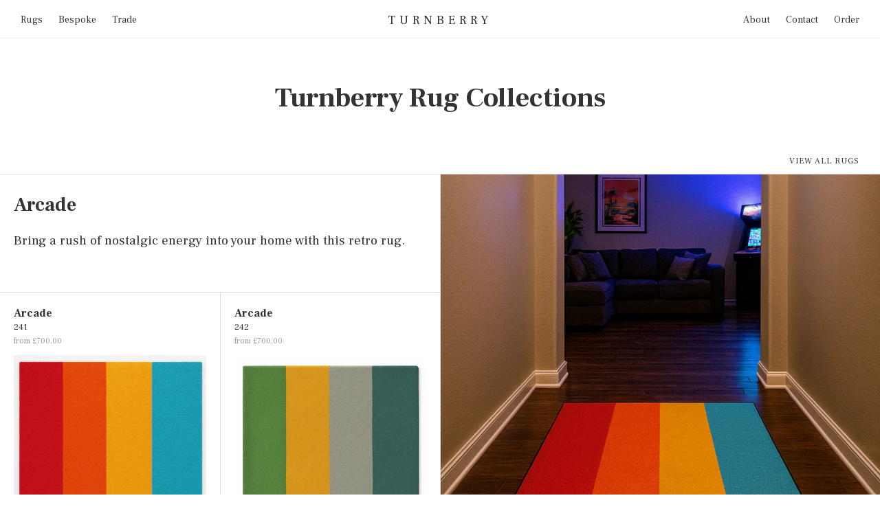

--- FILE ---
content_type: text/html; charset=utf-8
request_url: https://turnberryrugworks.com/collections
body_size: 24163
content:
<!doctype html>
<html>
<head>
  <title>Collections  | Turnberry Rug Works</title>
  <meta charset="utf-8">
  <meta http-equiv="X-UA-Compatible" content="IE=edge,chrome=1">
  <meta name="description" content="">
  <link rel="canonical" href="https://turnberryrugworks.com/collections">
  <meta name="viewport" content="width=device-width,initial-scale=1,shrink-to-fit=no">
  <script>window.performance && window.performance.mark && window.performance.mark('shopify.content_for_header.start');</script><meta id="shopify-digital-wallet" name="shopify-digital-wallet" content="/27260485696/digital_wallets/dialog">
<meta name="shopify-checkout-api-token" content="8b7653a816255e184891679640df55e6">
<script async="async" src="/checkouts/internal/preloads.js?locale=en-GB"></script>
<link rel="preconnect" href="https://shop.app" crossorigin="anonymous">
<script async="async" src="https://shop.app/checkouts/internal/preloads.js?locale=en-GB&shop_id=27260485696" crossorigin="anonymous"></script>
<script id="apple-pay-shop-capabilities" type="application/json">{"shopId":27260485696,"countryCode":"GB","currencyCode":"GBP","merchantCapabilities":["supports3DS"],"merchantId":"gid:\/\/shopify\/Shop\/27260485696","merchantName":"Turnberry Rug Works","requiredBillingContactFields":["postalAddress","email","phone"],"requiredShippingContactFields":["postalAddress","email","phone"],"shippingType":"shipping","supportedNetworks":["visa","maestro","masterCard","amex","discover","elo"],"total":{"type":"pending","label":"Turnberry Rug Works","amount":"1.00"},"shopifyPaymentsEnabled":true,"supportsSubscriptions":true}</script>
<script id="shopify-features" type="application/json">{"accessToken":"8b7653a816255e184891679640df55e6","betas":["rich-media-storefront-analytics"],"domain":"turnberryrugworks.com","predictiveSearch":true,"shopId":27260485696,"locale":"en"}</script>
<script>var Shopify = Shopify || {};
Shopify.shop = "turnberry-rug-works.myshopify.com";
Shopify.locale = "en";
Shopify.currency = {"active":"GBP","rate":"1.0"};
Shopify.country = "GB";
Shopify.theme = {"name":"Turnberry","id":81850630208,"schema_name":"Themekit template theme","schema_version":"1.0.0","theme_store_id":null,"role":"main"};
Shopify.theme.handle = "null";
Shopify.theme.style = {"id":null,"handle":null};
Shopify.cdnHost = "turnberryrugworks.com/cdn";
Shopify.routes = Shopify.routes || {};
Shopify.routes.root = "/";</script>
<script type="module">!function(o){(o.Shopify=o.Shopify||{}).modules=!0}(window);</script>
<script>!function(o){function n(){var o=[];function n(){o.push(Array.prototype.slice.apply(arguments))}return n.q=o,n}var t=o.Shopify=o.Shopify||{};t.loadFeatures=n(),t.autoloadFeatures=n()}(window);</script>
<script>
  window.ShopifyPay = window.ShopifyPay || {};
  window.ShopifyPay.apiHost = "shop.app\/pay";
  window.ShopifyPay.redirectState = null;
</script>
<script id="shop-js-analytics" type="application/json">{"pageType":"list-collections"}</script>
<script defer="defer" async type="module" src="//turnberryrugworks.com/cdn/shopifycloud/shop-js/modules/v2/client.init-shop-cart-sync_BT-GjEfc.en.esm.js"></script>
<script defer="defer" async type="module" src="//turnberryrugworks.com/cdn/shopifycloud/shop-js/modules/v2/chunk.common_D58fp_Oc.esm.js"></script>
<script defer="defer" async type="module" src="//turnberryrugworks.com/cdn/shopifycloud/shop-js/modules/v2/chunk.modal_xMitdFEc.esm.js"></script>
<script type="module">
  await import("//turnberryrugworks.com/cdn/shopifycloud/shop-js/modules/v2/client.init-shop-cart-sync_BT-GjEfc.en.esm.js");
await import("//turnberryrugworks.com/cdn/shopifycloud/shop-js/modules/v2/chunk.common_D58fp_Oc.esm.js");
await import("//turnberryrugworks.com/cdn/shopifycloud/shop-js/modules/v2/chunk.modal_xMitdFEc.esm.js");

  window.Shopify.SignInWithShop?.initShopCartSync?.({"fedCMEnabled":true,"windoidEnabled":true});

</script>
<script>
  window.Shopify = window.Shopify || {};
  if (!window.Shopify.featureAssets) window.Shopify.featureAssets = {};
  window.Shopify.featureAssets['shop-js'] = {"shop-cart-sync":["modules/v2/client.shop-cart-sync_DZOKe7Ll.en.esm.js","modules/v2/chunk.common_D58fp_Oc.esm.js","modules/v2/chunk.modal_xMitdFEc.esm.js"],"init-fed-cm":["modules/v2/client.init-fed-cm_B6oLuCjv.en.esm.js","modules/v2/chunk.common_D58fp_Oc.esm.js","modules/v2/chunk.modal_xMitdFEc.esm.js"],"shop-cash-offers":["modules/v2/client.shop-cash-offers_D2sdYoxE.en.esm.js","modules/v2/chunk.common_D58fp_Oc.esm.js","modules/v2/chunk.modal_xMitdFEc.esm.js"],"shop-login-button":["modules/v2/client.shop-login-button_QeVjl5Y3.en.esm.js","modules/v2/chunk.common_D58fp_Oc.esm.js","modules/v2/chunk.modal_xMitdFEc.esm.js"],"pay-button":["modules/v2/client.pay-button_DXTOsIq6.en.esm.js","modules/v2/chunk.common_D58fp_Oc.esm.js","modules/v2/chunk.modal_xMitdFEc.esm.js"],"shop-button":["modules/v2/client.shop-button_DQZHx9pm.en.esm.js","modules/v2/chunk.common_D58fp_Oc.esm.js","modules/v2/chunk.modal_xMitdFEc.esm.js"],"avatar":["modules/v2/client.avatar_BTnouDA3.en.esm.js"],"init-windoid":["modules/v2/client.init-windoid_CR1B-cfM.en.esm.js","modules/v2/chunk.common_D58fp_Oc.esm.js","modules/v2/chunk.modal_xMitdFEc.esm.js"],"init-shop-for-new-customer-accounts":["modules/v2/client.init-shop-for-new-customer-accounts_C_vY_xzh.en.esm.js","modules/v2/client.shop-login-button_QeVjl5Y3.en.esm.js","modules/v2/chunk.common_D58fp_Oc.esm.js","modules/v2/chunk.modal_xMitdFEc.esm.js"],"init-shop-email-lookup-coordinator":["modules/v2/client.init-shop-email-lookup-coordinator_BI7n9ZSv.en.esm.js","modules/v2/chunk.common_D58fp_Oc.esm.js","modules/v2/chunk.modal_xMitdFEc.esm.js"],"init-shop-cart-sync":["modules/v2/client.init-shop-cart-sync_BT-GjEfc.en.esm.js","modules/v2/chunk.common_D58fp_Oc.esm.js","modules/v2/chunk.modal_xMitdFEc.esm.js"],"shop-toast-manager":["modules/v2/client.shop-toast-manager_DiYdP3xc.en.esm.js","modules/v2/chunk.common_D58fp_Oc.esm.js","modules/v2/chunk.modal_xMitdFEc.esm.js"],"init-customer-accounts":["modules/v2/client.init-customer-accounts_D9ZNqS-Q.en.esm.js","modules/v2/client.shop-login-button_QeVjl5Y3.en.esm.js","modules/v2/chunk.common_D58fp_Oc.esm.js","modules/v2/chunk.modal_xMitdFEc.esm.js"],"init-customer-accounts-sign-up":["modules/v2/client.init-customer-accounts-sign-up_iGw4briv.en.esm.js","modules/v2/client.shop-login-button_QeVjl5Y3.en.esm.js","modules/v2/chunk.common_D58fp_Oc.esm.js","modules/v2/chunk.modal_xMitdFEc.esm.js"],"shop-follow-button":["modules/v2/client.shop-follow-button_CqMgW2wH.en.esm.js","modules/v2/chunk.common_D58fp_Oc.esm.js","modules/v2/chunk.modal_xMitdFEc.esm.js"],"checkout-modal":["modules/v2/client.checkout-modal_xHeaAweL.en.esm.js","modules/v2/chunk.common_D58fp_Oc.esm.js","modules/v2/chunk.modal_xMitdFEc.esm.js"],"shop-login":["modules/v2/client.shop-login_D91U-Q7h.en.esm.js","modules/v2/chunk.common_D58fp_Oc.esm.js","modules/v2/chunk.modal_xMitdFEc.esm.js"],"lead-capture":["modules/v2/client.lead-capture_BJmE1dJe.en.esm.js","modules/v2/chunk.common_D58fp_Oc.esm.js","modules/v2/chunk.modal_xMitdFEc.esm.js"],"payment-terms":["modules/v2/client.payment-terms_Ci9AEqFq.en.esm.js","modules/v2/chunk.common_D58fp_Oc.esm.js","modules/v2/chunk.modal_xMitdFEc.esm.js"]};
</script>
<script id="__st">var __st={"a":27260485696,"offset":0,"reqid":"4b06fa0b-6ec0-4e3b-a366-1711c72ca7b9-1769361881","pageurl":"turnberryrugworks.com\/collections","u":"e05ad1bb2865","p":"collections"};</script>
<script>window.ShopifyPaypalV4VisibilityTracking = true;</script>
<script id="captcha-bootstrap">!function(){'use strict';const t='contact',e='account',n='new_comment',o=[[t,t],['blogs',n],['comments',n],[t,'customer']],c=[[e,'customer_login'],[e,'guest_login'],[e,'recover_customer_password'],[e,'create_customer']],r=t=>t.map((([t,e])=>`form[action*='/${t}']:not([data-nocaptcha='true']) input[name='form_type'][value='${e}']`)).join(','),a=t=>()=>t?[...document.querySelectorAll(t)].map((t=>t.form)):[];function s(){const t=[...o],e=r(t);return a(e)}const i='password',u='form_key',d=['recaptcha-v3-token','g-recaptcha-response','h-captcha-response',i],f=()=>{try{return window.sessionStorage}catch{return}},m='__shopify_v',_=t=>t.elements[u];function p(t,e,n=!1){try{const o=window.sessionStorage,c=JSON.parse(o.getItem(e)),{data:r}=function(t){const{data:e,action:n}=t;return t[m]||n?{data:e,action:n}:{data:t,action:n}}(c);for(const[e,n]of Object.entries(r))t.elements[e]&&(t.elements[e].value=n);n&&o.removeItem(e)}catch(o){console.error('form repopulation failed',{error:o})}}const l='form_type',E='cptcha';function T(t){t.dataset[E]=!0}const w=window,h=w.document,L='Shopify',v='ce_forms',y='captcha';let A=!1;((t,e)=>{const n=(g='f06e6c50-85a8-45c8-87d0-21a2b65856fe',I='https://cdn.shopify.com/shopifycloud/storefront-forms-hcaptcha/ce_storefront_forms_captcha_hcaptcha.v1.5.2.iife.js',D={infoText:'Protected by hCaptcha',privacyText:'Privacy',termsText:'Terms'},(t,e,n)=>{const o=w[L][v],c=o.bindForm;if(c)return c(t,g,e,D).then(n);var r;o.q.push([[t,g,e,D],n]),r=I,A||(h.body.append(Object.assign(h.createElement('script'),{id:'captcha-provider',async:!0,src:r})),A=!0)});var g,I,D;w[L]=w[L]||{},w[L][v]=w[L][v]||{},w[L][v].q=[],w[L][y]=w[L][y]||{},w[L][y].protect=function(t,e){n(t,void 0,e),T(t)},Object.freeze(w[L][y]),function(t,e,n,w,h,L){const[v,y,A,g]=function(t,e,n){const i=e?o:[],u=t?c:[],d=[...i,...u],f=r(d),m=r(i),_=r(d.filter((([t,e])=>n.includes(e))));return[a(f),a(m),a(_),s()]}(w,h,L),I=t=>{const e=t.target;return e instanceof HTMLFormElement?e:e&&e.form},D=t=>v().includes(t);t.addEventListener('submit',(t=>{const e=I(t);if(!e)return;const n=D(e)&&!e.dataset.hcaptchaBound&&!e.dataset.recaptchaBound,o=_(e),c=g().includes(e)&&(!o||!o.value);(n||c)&&t.preventDefault(),c&&!n&&(function(t){try{if(!f())return;!function(t){const e=f();if(!e)return;const n=_(t);if(!n)return;const o=n.value;o&&e.removeItem(o)}(t);const e=Array.from(Array(32),(()=>Math.random().toString(36)[2])).join('');!function(t,e){_(t)||t.append(Object.assign(document.createElement('input'),{type:'hidden',name:u})),t.elements[u].value=e}(t,e),function(t,e){const n=f();if(!n)return;const o=[...t.querySelectorAll(`input[type='${i}']`)].map((({name:t})=>t)),c=[...d,...o],r={};for(const[a,s]of new FormData(t).entries())c.includes(a)||(r[a]=s);n.setItem(e,JSON.stringify({[m]:1,action:t.action,data:r}))}(t,e)}catch(e){console.error('failed to persist form',e)}}(e),e.submit())}));const S=(t,e)=>{t&&!t.dataset[E]&&(n(t,e.some((e=>e===t))),T(t))};for(const o of['focusin','change'])t.addEventListener(o,(t=>{const e=I(t);D(e)&&S(e,y())}));const B=e.get('form_key'),M=e.get(l),P=B&&M;t.addEventListener('DOMContentLoaded',(()=>{const t=y();if(P)for(const e of t)e.elements[l].value===M&&p(e,B);[...new Set([...A(),...v().filter((t=>'true'===t.dataset.shopifyCaptcha))])].forEach((e=>S(e,t)))}))}(h,new URLSearchParams(w.location.search),n,t,e,['guest_login'])})(!0,!0)}();</script>
<script integrity="sha256-4kQ18oKyAcykRKYeNunJcIwy7WH5gtpwJnB7kiuLZ1E=" data-source-attribution="shopify.loadfeatures" defer="defer" src="//turnberryrugworks.com/cdn/shopifycloud/storefront/assets/storefront/load_feature-a0a9edcb.js" crossorigin="anonymous"></script>
<script crossorigin="anonymous" defer="defer" src="//turnberryrugworks.com/cdn/shopifycloud/storefront/assets/shopify_pay/storefront-65b4c6d7.js?v=20250812"></script>
<script data-source-attribution="shopify.dynamic_checkout.dynamic.init">var Shopify=Shopify||{};Shopify.PaymentButton=Shopify.PaymentButton||{isStorefrontPortableWallets:!0,init:function(){window.Shopify.PaymentButton.init=function(){};var t=document.createElement("script");t.src="https://turnberryrugworks.com/cdn/shopifycloud/portable-wallets/latest/portable-wallets.en.js",t.type="module",document.head.appendChild(t)}};
</script>
<script data-source-attribution="shopify.dynamic_checkout.buyer_consent">
  function portableWalletsHideBuyerConsent(e){var t=document.getElementById("shopify-buyer-consent"),n=document.getElementById("shopify-subscription-policy-button");t&&n&&(t.classList.add("hidden"),t.setAttribute("aria-hidden","true"),n.removeEventListener("click",e))}function portableWalletsShowBuyerConsent(e){var t=document.getElementById("shopify-buyer-consent"),n=document.getElementById("shopify-subscription-policy-button");t&&n&&(t.classList.remove("hidden"),t.removeAttribute("aria-hidden"),n.addEventListener("click",e))}window.Shopify?.PaymentButton&&(window.Shopify.PaymentButton.hideBuyerConsent=portableWalletsHideBuyerConsent,window.Shopify.PaymentButton.showBuyerConsent=portableWalletsShowBuyerConsent);
</script>
<script data-source-attribution="shopify.dynamic_checkout.cart.bootstrap">document.addEventListener("DOMContentLoaded",(function(){function t(){return document.querySelector("shopify-accelerated-checkout-cart, shopify-accelerated-checkout")}if(t())Shopify.PaymentButton.init();else{new MutationObserver((function(e,n){t()&&(Shopify.PaymentButton.init(),n.disconnect())})).observe(document.body,{childList:!0,subtree:!0})}}));
</script>
<link id="shopify-accelerated-checkout-styles" rel="stylesheet" media="screen" href="https://turnberryrugworks.com/cdn/shopifycloud/portable-wallets/latest/accelerated-checkout-backwards-compat.css" crossorigin="anonymous">
<style id="shopify-accelerated-checkout-cart">
        #shopify-buyer-consent {
  margin-top: 1em;
  display: inline-block;
  width: 100%;
}

#shopify-buyer-consent.hidden {
  display: none;
}

#shopify-subscription-policy-button {
  background: none;
  border: none;
  padding: 0;
  text-decoration: underline;
  font-size: inherit;
  cursor: pointer;
}

#shopify-subscription-policy-button::before {
  box-shadow: none;
}

      </style>

<script>window.performance && window.performance.mark && window.performance.mark('shopify.content_for_header.end');</script> <!-- Header hook for plugins -->
  <link href="https://fonts.googleapis.com/css2?family=Cutive+Mono&family=Frank+Ruhl+Libre:wght@400;700&display=swap" rel="stylesheet">
  <link href="//turnberryrugworks.com/cdn/shop/t/4/assets/application.css?v=3319788012250993261698327759" rel="stylesheet" type="text/css" media="all" />
  
  <link rel="apple-touch-icon" sizes="180x180" href="//turnberryrugworks.com/cdn/shop/t/4/assets/apple-touch-icon.png?v=24624301836585587701601303390">
  <link rel="icon" type="image/png" sizes="32x32" href="//turnberryrugworks.com/cdn/shop/t/4/assets/favicon-32x32.png?v=34452136066030633661601303374">
  <link rel="icon" type="image/png" sizes="16x16" href="//turnberryrugworks.com/cdn/shop/t/4/assets/favicon-16x16.png?v=119129858553848791721601303402">
  <link rel="manifest" href="//turnberryrugworks.com/cdn/shop/t/4/assets/site.webmanifest?v=109077467701558565521698327759">
  <link rel="mask-icon" href="//turnberryrugworks.com/cdn/shop/t/4/assets/safari-pinned-tab.svg?v=78014577102754404631601303362" color="#333333">
  <link rel="shortcut icon" href="//turnberryrugworks.com/cdn/shop/t/4/assets/favicon.ico?v=6057611660930396771601303350">
  <meta name="apple-mobile-web-app-title" content="Turnberry Rugs">
  <meta name="application-name" content="Turnberry Rugs">
  <meta name="msapplication-TileColor" content="#ffffff">
  <meta name="msapplication-config" content="//turnberryrugworks.com/cdn/shop/t/4/assets/browserconfig.xml?v=183009227804237403311698327759">
  <meta name="theme-color" content="#ffffff">
  
  
  
  <script>
    
    // When the user scrolls down 50px from the top of the document, resize the header's font size
    window.onscroll = function() {scrollFunction()};

    function scrollFunction() {
      if (document.body.scrollTop > 50 || document.documentElement.scrollTop > 50) {
        document.querySelector('body').classList.add('scrolled');
      } else {
        document.querySelector('body').classList.remove('scrolled');
      }
    }

  </script>

  
<link href="https://monorail-edge.shopifysvc.com" rel="dns-prefetch">
<script>(function(){if ("sendBeacon" in navigator && "performance" in window) {try {var session_token_from_headers = performance.getEntriesByType('navigation')[0].serverTiming.find(x => x.name == '_s').description;} catch {var session_token_from_headers = undefined;}var session_cookie_matches = document.cookie.match(/_shopify_s=([^;]*)/);var session_token_from_cookie = session_cookie_matches && session_cookie_matches.length === 2 ? session_cookie_matches[1] : "";var session_token = session_token_from_headers || session_token_from_cookie || "";function handle_abandonment_event(e) {var entries = performance.getEntries().filter(function(entry) {return /monorail-edge.shopifysvc.com/.test(entry.name);});if (!window.abandonment_tracked && entries.length === 0) {window.abandonment_tracked = true;var currentMs = Date.now();var navigation_start = performance.timing.navigationStart;var payload = {shop_id: 27260485696,url: window.location.href,navigation_start,duration: currentMs - navigation_start,session_token,page_type: "list-collections"};window.navigator.sendBeacon("https://monorail-edge.shopifysvc.com/v1/produce", JSON.stringify({schema_id: "online_store_buyer_site_abandonment/1.1",payload: payload,metadata: {event_created_at_ms: currentMs,event_sent_at_ms: currentMs}}));}}window.addEventListener('pagehide', handle_abandonment_event);}}());</script>
<script id="web-pixels-manager-setup">(function e(e,d,r,n,o){if(void 0===o&&(o={}),!Boolean(null===(a=null===(i=window.Shopify)||void 0===i?void 0:i.analytics)||void 0===a?void 0:a.replayQueue)){var i,a;window.Shopify=window.Shopify||{};var t=window.Shopify;t.analytics=t.analytics||{};var s=t.analytics;s.replayQueue=[],s.publish=function(e,d,r){return s.replayQueue.push([e,d,r]),!0};try{self.performance.mark("wpm:start")}catch(e){}var l=function(){var e={modern:/Edge?\/(1{2}[4-9]|1[2-9]\d|[2-9]\d{2}|\d{4,})\.\d+(\.\d+|)|Firefox\/(1{2}[4-9]|1[2-9]\d|[2-9]\d{2}|\d{4,})\.\d+(\.\d+|)|Chrom(ium|e)\/(9{2}|\d{3,})\.\d+(\.\d+|)|(Maci|X1{2}).+ Version\/(15\.\d+|(1[6-9]|[2-9]\d|\d{3,})\.\d+)([,.]\d+|)( \(\w+\)|)( Mobile\/\w+|) Safari\/|Chrome.+OPR\/(9{2}|\d{3,})\.\d+\.\d+|(CPU[ +]OS|iPhone[ +]OS|CPU[ +]iPhone|CPU IPhone OS|CPU iPad OS)[ +]+(15[._]\d+|(1[6-9]|[2-9]\d|\d{3,})[._]\d+)([._]\d+|)|Android:?[ /-](13[3-9]|1[4-9]\d|[2-9]\d{2}|\d{4,})(\.\d+|)(\.\d+|)|Android.+Firefox\/(13[5-9]|1[4-9]\d|[2-9]\d{2}|\d{4,})\.\d+(\.\d+|)|Android.+Chrom(ium|e)\/(13[3-9]|1[4-9]\d|[2-9]\d{2}|\d{4,})\.\d+(\.\d+|)|SamsungBrowser\/([2-9]\d|\d{3,})\.\d+/,legacy:/Edge?\/(1[6-9]|[2-9]\d|\d{3,})\.\d+(\.\d+|)|Firefox\/(5[4-9]|[6-9]\d|\d{3,})\.\d+(\.\d+|)|Chrom(ium|e)\/(5[1-9]|[6-9]\d|\d{3,})\.\d+(\.\d+|)([\d.]+$|.*Safari\/(?![\d.]+ Edge\/[\d.]+$))|(Maci|X1{2}).+ Version\/(10\.\d+|(1[1-9]|[2-9]\d|\d{3,})\.\d+)([,.]\d+|)( \(\w+\)|)( Mobile\/\w+|) Safari\/|Chrome.+OPR\/(3[89]|[4-9]\d|\d{3,})\.\d+\.\d+|(CPU[ +]OS|iPhone[ +]OS|CPU[ +]iPhone|CPU IPhone OS|CPU iPad OS)[ +]+(10[._]\d+|(1[1-9]|[2-9]\d|\d{3,})[._]\d+)([._]\d+|)|Android:?[ /-](13[3-9]|1[4-9]\d|[2-9]\d{2}|\d{4,})(\.\d+|)(\.\d+|)|Mobile Safari.+OPR\/([89]\d|\d{3,})\.\d+\.\d+|Android.+Firefox\/(13[5-9]|1[4-9]\d|[2-9]\d{2}|\d{4,})\.\d+(\.\d+|)|Android.+Chrom(ium|e)\/(13[3-9]|1[4-9]\d|[2-9]\d{2}|\d{4,})\.\d+(\.\d+|)|Android.+(UC? ?Browser|UCWEB|U3)[ /]?(15\.([5-9]|\d{2,})|(1[6-9]|[2-9]\d|\d{3,})\.\d+)\.\d+|SamsungBrowser\/(5\.\d+|([6-9]|\d{2,})\.\d+)|Android.+MQ{2}Browser\/(14(\.(9|\d{2,})|)|(1[5-9]|[2-9]\d|\d{3,})(\.\d+|))(\.\d+|)|K[Aa][Ii]OS\/(3\.\d+|([4-9]|\d{2,})\.\d+)(\.\d+|)/},d=e.modern,r=e.legacy,n=navigator.userAgent;return n.match(d)?"modern":n.match(r)?"legacy":"unknown"}(),u="modern"===l?"modern":"legacy",c=(null!=n?n:{modern:"",legacy:""})[u],f=function(e){return[e.baseUrl,"/wpm","/b",e.hashVersion,"modern"===e.buildTarget?"m":"l",".js"].join("")}({baseUrl:d,hashVersion:r,buildTarget:u}),m=function(e){var d=e.version,r=e.bundleTarget,n=e.surface,o=e.pageUrl,i=e.monorailEndpoint;return{emit:function(e){var a=e.status,t=e.errorMsg,s=(new Date).getTime(),l=JSON.stringify({metadata:{event_sent_at_ms:s},events:[{schema_id:"web_pixels_manager_load/3.1",payload:{version:d,bundle_target:r,page_url:o,status:a,surface:n,error_msg:t},metadata:{event_created_at_ms:s}}]});if(!i)return console&&console.warn&&console.warn("[Web Pixels Manager] No Monorail endpoint provided, skipping logging."),!1;try{return self.navigator.sendBeacon.bind(self.navigator)(i,l)}catch(e){}var u=new XMLHttpRequest;try{return u.open("POST",i,!0),u.setRequestHeader("Content-Type","text/plain"),u.send(l),!0}catch(e){return console&&console.warn&&console.warn("[Web Pixels Manager] Got an unhandled error while logging to Monorail."),!1}}}}({version:r,bundleTarget:l,surface:e.surface,pageUrl:self.location.href,monorailEndpoint:e.monorailEndpoint});try{o.browserTarget=l,function(e){var d=e.src,r=e.async,n=void 0===r||r,o=e.onload,i=e.onerror,a=e.sri,t=e.scriptDataAttributes,s=void 0===t?{}:t,l=document.createElement("script"),u=document.querySelector("head"),c=document.querySelector("body");if(l.async=n,l.src=d,a&&(l.integrity=a,l.crossOrigin="anonymous"),s)for(var f in s)if(Object.prototype.hasOwnProperty.call(s,f))try{l.dataset[f]=s[f]}catch(e){}if(o&&l.addEventListener("load",o),i&&l.addEventListener("error",i),u)u.appendChild(l);else{if(!c)throw new Error("Did not find a head or body element to append the script");c.appendChild(l)}}({src:f,async:!0,onload:function(){if(!function(){var e,d;return Boolean(null===(d=null===(e=window.Shopify)||void 0===e?void 0:e.analytics)||void 0===d?void 0:d.initialized)}()){var d=window.webPixelsManager.init(e)||void 0;if(d){var r=window.Shopify.analytics;r.replayQueue.forEach((function(e){var r=e[0],n=e[1],o=e[2];d.publishCustomEvent(r,n,o)})),r.replayQueue=[],r.publish=d.publishCustomEvent,r.visitor=d.visitor,r.initialized=!0}}},onerror:function(){return m.emit({status:"failed",errorMsg:"".concat(f," has failed to load")})},sri:function(e){var d=/^sha384-[A-Za-z0-9+/=]+$/;return"string"==typeof e&&d.test(e)}(c)?c:"",scriptDataAttributes:o}),m.emit({status:"loading"})}catch(e){m.emit({status:"failed",errorMsg:(null==e?void 0:e.message)||"Unknown error"})}}})({shopId: 27260485696,storefrontBaseUrl: "https://turnberryrugworks.com",extensionsBaseUrl: "https://extensions.shopifycdn.com/cdn/shopifycloud/web-pixels-manager",monorailEndpoint: "https://monorail-edge.shopifysvc.com/unstable/produce_batch",surface: "storefront-renderer",enabledBetaFlags: ["2dca8a86"],webPixelsConfigList: [{"id":"35717184","eventPayloadVersion":"v1","runtimeContext":"LAX","scriptVersion":"1","type":"CUSTOM","privacyPurposes":["ANALYTICS"],"name":"Google Analytics tag (migrated)"},{"id":"shopify-app-pixel","configuration":"{}","eventPayloadVersion":"v1","runtimeContext":"STRICT","scriptVersion":"0450","apiClientId":"shopify-pixel","type":"APP","privacyPurposes":["ANALYTICS","MARKETING"]},{"id":"shopify-custom-pixel","eventPayloadVersion":"v1","runtimeContext":"LAX","scriptVersion":"0450","apiClientId":"shopify-pixel","type":"CUSTOM","privacyPurposes":["ANALYTICS","MARKETING"]}],isMerchantRequest: false,initData: {"shop":{"name":"Turnberry Rug Works","paymentSettings":{"currencyCode":"GBP"},"myshopifyDomain":"turnberry-rug-works.myshopify.com","countryCode":"GB","storefrontUrl":"https:\/\/turnberryrugworks.com"},"customer":null,"cart":null,"checkout":null,"productVariants":[],"purchasingCompany":null},},"https://turnberryrugworks.com/cdn","fcfee988w5aeb613cpc8e4bc33m6693e112",{"modern":"","legacy":""},{"shopId":"27260485696","storefrontBaseUrl":"https:\/\/turnberryrugworks.com","extensionBaseUrl":"https:\/\/extensions.shopifycdn.com\/cdn\/shopifycloud\/web-pixels-manager","surface":"storefront-renderer","enabledBetaFlags":"[\"2dca8a86\"]","isMerchantRequest":"false","hashVersion":"fcfee988w5aeb613cpc8e4bc33m6693e112","publish":"custom","events":"[[\"page_viewed\",{}]]"});</script><script>
  window.ShopifyAnalytics = window.ShopifyAnalytics || {};
  window.ShopifyAnalytics.meta = window.ShopifyAnalytics.meta || {};
  window.ShopifyAnalytics.meta.currency = 'GBP';
  var meta = {"page":{"pageType":"collections","requestId":"4b06fa0b-6ec0-4e3b-a366-1711c72ca7b9-1769361881"}};
  for (var attr in meta) {
    window.ShopifyAnalytics.meta[attr] = meta[attr];
  }
</script>
<script class="analytics">
  (function () {
    var customDocumentWrite = function(content) {
      var jquery = null;

      if (window.jQuery) {
        jquery = window.jQuery;
      } else if (window.Checkout && window.Checkout.$) {
        jquery = window.Checkout.$;
      }

      if (jquery) {
        jquery('body').append(content);
      }
    };

    var hasLoggedConversion = function(token) {
      if (token) {
        return document.cookie.indexOf('loggedConversion=' + token) !== -1;
      }
      return false;
    }

    var setCookieIfConversion = function(token) {
      if (token) {
        var twoMonthsFromNow = new Date(Date.now());
        twoMonthsFromNow.setMonth(twoMonthsFromNow.getMonth() + 2);

        document.cookie = 'loggedConversion=' + token + '; expires=' + twoMonthsFromNow;
      }
    }

    var trekkie = window.ShopifyAnalytics.lib = window.trekkie = window.trekkie || [];
    if (trekkie.integrations) {
      return;
    }
    trekkie.methods = [
      'identify',
      'page',
      'ready',
      'track',
      'trackForm',
      'trackLink'
    ];
    trekkie.factory = function(method) {
      return function() {
        var args = Array.prototype.slice.call(arguments);
        args.unshift(method);
        trekkie.push(args);
        return trekkie;
      };
    };
    for (var i = 0; i < trekkie.methods.length; i++) {
      var key = trekkie.methods[i];
      trekkie[key] = trekkie.factory(key);
    }
    trekkie.load = function(config) {
      trekkie.config = config || {};
      trekkie.config.initialDocumentCookie = document.cookie;
      var first = document.getElementsByTagName('script')[0];
      var script = document.createElement('script');
      script.type = 'text/javascript';
      script.onerror = function(e) {
        var scriptFallback = document.createElement('script');
        scriptFallback.type = 'text/javascript';
        scriptFallback.onerror = function(error) {
                var Monorail = {
      produce: function produce(monorailDomain, schemaId, payload) {
        var currentMs = new Date().getTime();
        var event = {
          schema_id: schemaId,
          payload: payload,
          metadata: {
            event_created_at_ms: currentMs,
            event_sent_at_ms: currentMs
          }
        };
        return Monorail.sendRequest("https://" + monorailDomain + "/v1/produce", JSON.stringify(event));
      },
      sendRequest: function sendRequest(endpointUrl, payload) {
        // Try the sendBeacon API
        if (window && window.navigator && typeof window.navigator.sendBeacon === 'function' && typeof window.Blob === 'function' && !Monorail.isIos12()) {
          var blobData = new window.Blob([payload], {
            type: 'text/plain'
          });

          if (window.navigator.sendBeacon(endpointUrl, blobData)) {
            return true;
          } // sendBeacon was not successful

        } // XHR beacon

        var xhr = new XMLHttpRequest();

        try {
          xhr.open('POST', endpointUrl);
          xhr.setRequestHeader('Content-Type', 'text/plain');
          xhr.send(payload);
        } catch (e) {
          console.log(e);
        }

        return false;
      },
      isIos12: function isIos12() {
        return window.navigator.userAgent.lastIndexOf('iPhone; CPU iPhone OS 12_') !== -1 || window.navigator.userAgent.lastIndexOf('iPad; CPU OS 12_') !== -1;
      }
    };
    Monorail.produce('monorail-edge.shopifysvc.com',
      'trekkie_storefront_load_errors/1.1',
      {shop_id: 27260485696,
      theme_id: 81850630208,
      app_name: "storefront",
      context_url: window.location.href,
      source_url: "//turnberryrugworks.com/cdn/s/trekkie.storefront.8d95595f799fbf7e1d32231b9a28fd43b70c67d3.min.js"});

        };
        scriptFallback.async = true;
        scriptFallback.src = '//turnberryrugworks.com/cdn/s/trekkie.storefront.8d95595f799fbf7e1d32231b9a28fd43b70c67d3.min.js';
        first.parentNode.insertBefore(scriptFallback, first);
      };
      script.async = true;
      script.src = '//turnberryrugworks.com/cdn/s/trekkie.storefront.8d95595f799fbf7e1d32231b9a28fd43b70c67d3.min.js';
      first.parentNode.insertBefore(script, first);
    };
    trekkie.load(
      {"Trekkie":{"appName":"storefront","development":false,"defaultAttributes":{"shopId":27260485696,"isMerchantRequest":null,"themeId":81850630208,"themeCityHash":"12305759558103380355","contentLanguage":"en","currency":"GBP","eventMetadataId":"991b4438-8efb-4f11-a4b4-b6abe56f9aff"},"isServerSideCookieWritingEnabled":true,"monorailRegion":"shop_domain","enabledBetaFlags":["65f19447"]},"Session Attribution":{},"S2S":{"facebookCapiEnabled":false,"source":"trekkie-storefront-renderer","apiClientId":580111}}
    );

    var loaded = false;
    trekkie.ready(function() {
      if (loaded) return;
      loaded = true;

      window.ShopifyAnalytics.lib = window.trekkie;

      var originalDocumentWrite = document.write;
      document.write = customDocumentWrite;
      try { window.ShopifyAnalytics.merchantGoogleAnalytics.call(this); } catch(error) {};
      document.write = originalDocumentWrite;

      window.ShopifyAnalytics.lib.page(null,{"pageType":"collections","requestId":"4b06fa0b-6ec0-4e3b-a366-1711c72ca7b9-1769361881","shopifyEmitted":true});

      var match = window.location.pathname.match(/checkouts\/(.+)\/(thank_you|post_purchase)/)
      var token = match? match[1]: undefined;
      if (!hasLoggedConversion(token)) {
        setCookieIfConversion(token);
        
      }
    });


        var eventsListenerScript = document.createElement('script');
        eventsListenerScript.async = true;
        eventsListenerScript.src = "//turnberryrugworks.com/cdn/shopifycloud/storefront/assets/shop_events_listener-3da45d37.js";
        document.getElementsByTagName('head')[0].appendChild(eventsListenerScript);

})();</script>
  <script>
  if (!window.ga || (window.ga && typeof window.ga !== 'function')) {
    window.ga = function ga() {
      (window.ga.q = window.ga.q || []).push(arguments);
      if (window.Shopify && window.Shopify.analytics && typeof window.Shopify.analytics.publish === 'function') {
        window.Shopify.analytics.publish("ga_stub_called", {}, {sendTo: "google_osp_migration"});
      }
      console.error("Shopify's Google Analytics stub called with:", Array.from(arguments), "\nSee https://help.shopify.com/manual/promoting-marketing/pixels/pixel-migration#google for more information.");
    };
    if (window.Shopify && window.Shopify.analytics && typeof window.Shopify.analytics.publish === 'function') {
      window.Shopify.analytics.publish("ga_stub_initialized", {}, {sendTo: "google_osp_migration"});
    }
  }
</script>
<script
  defer
  src="https://turnberryrugworks.com/cdn/shopifycloud/perf-kit/shopify-perf-kit-3.0.4.min.js"
  data-application="storefront-renderer"
  data-shop-id="27260485696"
  data-render-region="gcp-us-east1"
  data-page-type="list-collections"
  data-theme-instance-id="81850630208"
  data-theme-name="Themekit template theme"
  data-theme-version="1.0.0"
  data-monorail-region="shop_domain"
  data-resource-timing-sampling-rate="10"
  data-shs="true"
  data-shs-beacon="true"
  data-shs-export-with-fetch="true"
  data-shs-logs-sample-rate="1"
  data-shs-beacon-endpoint="https://turnberryrugworks.com/api/collect"
></script>
</head>
<body class="t-list-collections">
	
  
  
  <header class="site-header">
    
    
    
    
    <div class="grid l--hide">
    	<div class="mobile-menu main-nav" onclick="document.querySelector('body').classList.toggle('menu');">
          
      	</div>
      	<div class="grid-1-1 text-center">
          <a href="https://turnberryrugworks.com" class="logo-holder">
        	
            <img src="//turnberryrugworks.com/cdn/shop/t/4/assets/trw-t.svg?v=103553939274865968381601298626">
            
            <span>TURNBERRY</span>

          </a>
      	</div>
      	<div class="mobile-cart main-nav">
          <a href="/cart"> 
          	
          </a>
      	</div>
      
    </div>  
    
    <div class="grid full-menu">
       <div class="grid-1-1 l--grid-1-3">
        
        <nav class="main-nav">
          
            
            
              <a href="/collections">Rugs</a>
            
          
            
            
              <a href="/pages/bespoke-rugs">Bespoke</a>
            
          
            
            
              <a href="/pages/trade">Trade</a>
            
          
                    
        </nav>
       
      </div>
      
      <div class="grid-1-1 l--grid-1-3 l--text-center hide l--show-block">
        
        <a href="https://turnberryrugworks.com" class="logo-holder">
        
          <img src="//turnberryrugworks.com/cdn/shop/t/4/assets/trw-t.svg?v=103553939274865968381601298626">
            
          <span>TURNBERRY</span>
        
        </a>
               
      </div>
      <div class="grid-1-1 l--grid-1-3 l--text-right">
    
        <nav class="main-nav">
          
            
            
              <a href="/pages/about">About</a>
            
          
            
            
              <a href="/pages/contact">Contact</a>
            
          
          
           <a href="/cart" class="cart-link">Order 
          	
           </a>
          
        </nav>
        
       
        
      </div>
      
    </div>

    
  </header>

  <main role="main">
    <div class="grid">
	<div class="grid-1-1 header text-center">	
      <h1>Turnberry Rug Collections</h1> 
       
  	</div> 
</div>

<div class="grid filters">
	<div class="grid-1-1 text-right">
       	<a href="/collections/all">View all Rugs</a>      
  	</div>
</div>


  

	
	
    
	<div class="grid rug-collection">
      
      <div class="grid-1-1 l--grid-1-2 full sticky">
        
        <a class="full-height lazy" href="/collections/beach-copy" id="c282470449216" data-bg="//turnberryrugworks.com/cdn/shop/collections/950cd1b3-c08a-4e99-aeed-9f9ad84b658e_800x.png?v=1763987859"></a> 
        
        
      </div> 
      <div class="grid-1-1 l--grid-1-2 collection-info full">
       	
        <div class="grid-padd">
        
        	<h2><a href="/collections/beach-copy">Arcade</a></h2>
        
        	<p>Bring a rush of nostalgic energy into your home with this retro rug.</p>
        
        </div>
        
        
        
        
        <div class="grid products-grid">
          
          
            
          	



<div class="grid-1-2"><div class="product-holder">
              


	

<h3><a href="/products/arcade-241"><span class="collection-name">Arcade</span> 241</a></h3>

  
  
<div class="product-price">from £700.00</div>

<a href="/products/arcade-241">
  <img data-src="//turnberryrugworks.com/cdn/shop/files/62f51e7f-7145-4dc0-aa30-3e50f1df83b6_400x500.png?v=1763988286" class="lazy" alt="Arcade 241"
       width="877" data-width="877"
       height="1078" data-height="1078"
       >
</a>

</div></div>
          
          
            
          	



<div class="grid-1-2"><div class="product-holder">
              


	

<h3><a href="/products/arcade-242"><span class="collection-name">Arcade</span> 242</a></h3>

  
  
<div class="product-price">from £700.00</div>

<a href="/products/arcade-242">
  <img data-src="//turnberryrugworks.com/cdn/shop/files/e6eba65b-c65c-45e7-afc8-3acb2c0626d8_400x500.png?v=1763988388" class="lazy" alt="Arcade 242"
       width="842" data-width="842"
       height="1017" data-height="1017"
       >
</a>

</div></div>
          
          
            
          	



<div class="grid-1-2"><div class="product-holder">
              


	

<h3><a href="/products/arcade-243"><span class="collection-name">Arcade</span> 243</a></h3>

  
  
<div class="product-price">from £700.00</div>

<a href="/products/arcade-243">
  <img data-src="//turnberryrugworks.com/cdn/shop/files/f29f3118-633c-45d8-a8ed-23b373cff046_400x500.png?v=1763988486" class="lazy" alt="Arcade 243"
       width="835" data-width="835"
       height="994" data-height="994"
       >
</a>

</div></div>
          
          
            
          	



<div class="grid-1-2"><div class="product-holder">
              


	

<h3><a href="/products/arcade-244"><span class="collection-name">Arcade</span> 244</a></h3>

  
  
<div class="product-price">from £700.00</div>

<a href="/products/arcade-244">
  <img data-src="//turnberryrugworks.com/cdn/shop/files/1e4dbbae-e8b8-4d13-adb5-a75e7b57aa1e_c66bc48d-d8a0-4712-b9ce-6a8842388030_400x500.png?v=1763994190" class="lazy" alt="Arcade 244"
       width="778" data-width="778"
       height="936" data-height="936"
       >
</a>

</div></div>
          
          
          
          
          
          
          
        </div>
        
        
        
        
      </div>  
      
	</div> 
	
	
      
  

  

	
	
    
	<div class="grid rug-collection">
      
      <div class="grid-1-1 l--grid-1-2 full sticky">
        
        <a class="full-height lazy" href="/collections/atlas" id="c173107839040" data-bg="//turnberryrugworks.com/cdn/shop/collections/Atlas_InSitu_800x.jpg?v=1598977423"></a> 
        
        
      </div> 
      <div class="grid-1-1 l--grid-1-2 collection-info full">
       	
        <div class="grid-padd">
        
        	<h2><a href="/collections/atlas">Atlas</a></h2>
        
        	<p>Based on the traditional Berber design with a shift in the symmetry of the lines. Soft and luxurious – a real incentive to get out of bed, or enjoy in any room where your shoes are off!</p>
        
        </div>
        
        
        
        
        <div class="grid products-grid">
          
          
            
          	



<div class="grid-1-2"><div class="product-holder">
              


	

<h3><a href="/products/atlas-t0110"><span class="collection-name">Atlas</span> T0110</a></h3>

  
  
<div class="product-price">from £583.00</div>

<a href="/products/atlas-t0110">
  <img data-src="//turnberryrugworks.com/cdn/shop/products/Atlas_T0110_400x500.jpg?v=1763565868" class="lazy" alt="Atlas T0110"
       width="1875" data-width="1875"
       height="2812" data-height="2812"
       >
</a>

</div></div>
          
          
            
          	



<div class="grid-1-2"><div class="product-holder">
              


	

<h3><a href="/products/atlas-t0111"><span class="collection-name">Atlas</span> T0111</a></h3>

  
  
<div class="product-price">from £583.00</div>

<a href="/products/atlas-t0111">
  <img data-src="//turnberryrugworks.com/cdn/shop/products/Atlas_T0111_400x500.jpg?v=1763565914" class="lazy" alt="Atlas T0111"
       width="1875" data-width="1875"
       height="2812" data-height="2812"
       >
</a>

</div></div>
          
          
            
          	



<div class="grid-1-2"><div class="product-holder">
              


	

<h3><a href="/products/atlas-t0112"><span class="collection-name">Atlas</span> T0112</a></h3>

  
  
<div class="product-price">from £583.00</div>

<a href="/products/atlas-t0112">
  <img data-src="//turnberryrugworks.com/cdn/shop/products/Atlas_T0112_400x500.jpg?v=1763565930" class="lazy" alt="Atlas T0112"
       width="1875" data-width="1875"
       height="2812" data-height="2812"
       >
</a>

</div></div>
          
          
            
          	



<div class="grid-1-2"><div class="product-holder">
              


	

<h3><a href="/products/atlas-t0113"><span class="collection-name">Atlas</span> T0113</a></h3>

  
  
<div class="product-price">from £583.00</div>

<a href="/products/atlas-t0113">
  <img data-src="//turnberryrugworks.com/cdn/shop/files/8248c127-c5c0-4456-8070-ec7162e55d52_353fd788-b153-4435-85ad-c42fb2e3d7ef_400x500.png?v=1761552238" class="lazy" alt="Atlas T0113"
       width="1024" data-width="1024"
       height="1536" data-height="1536"
       >
</a>

</div></div>
          
          
            
          	



<div class="grid-1-2"><div class="product-holder">
              


	

<h3><a href="/products/atlas-t0114"><span class="collection-name">Atlas</span> T0114</a></h3>

  
  
<div class="product-price">from £583.00</div>

<a href="/products/atlas-t0114">
  <img data-src="//turnberryrugworks.com/cdn/shop/files/d35c1df7-a99a-49fe-ab7f-3590cd59c6c4_400x500.png?v=1761551670" class="lazy" alt="Atlas T0114"
       width="1024" data-width="1024"
       height="1536" data-height="1536"
       >
</a>

</div></div>
          
          
            
          	



<div class="grid-1-2"><div class="product-holder">
              


	

<h3><a href="/products/atlas-t0115"><span class="collection-name">Atlas</span> T0115</a></h3>

  
  
<div class="product-price">from £583.00</div>

<a href="/products/atlas-t0115">
  <img data-src="//turnberryrugworks.com/cdn/shop/files/1aec5640-6e6e-4ab1-8f45-7cb055493f20_400x500.png?v=1763567251" class="lazy" alt="Atlas T0115"
       width="1024" data-width="1024"
       height="1536" data-height="1536"
       >
</a>

</div></div>
          
          
          
          
          
          
          
        </div>
        
        
        
        
      </div>  
      
	</div> 
	
	
      
  

  

	
	
    
	<div class="grid rug-collection">
      
      <div class="grid-1-1 l--grid-1-2 full sticky">
        
        <a class="full-height lazy" href="/collections/basilica" id="c173544931392" data-bg="//turnberryrugworks.com/cdn/shop/collections/Brasilica_InSitu_800x.jpg?v=1599036829"></a> 
        
        
      </div> 
      <div class="grid-1-1 l--grid-1-2 collection-info full">
       	
        <div class="grid-padd">
        
        	<h2><a href="/collections/basilica">Basilica</a></h2>
        
        	<p>A design taken from the floor of the cathedral in Venice. Ideal for a narrow room or as a runner.</p>
        
        </div>
        
        
        
        
        <div class="grid products-grid">
          
          
            
          	



<div class="grid-1-2"><div class="product-holder">
              


	

<h3><a href="/products/basilica-t0610"><span class="collection-name">Basilica</span> T0610</a></h3>

  
  
<div class="product-price">from £600.00</div>

<a href="/products/basilica-t0610">
  <img data-src="//turnberryrugworks.com/cdn/shop/products/Brasilica_T0610-updated_400x500.jpg?v=1599037614" class="lazy" alt="Basilica T0610"
       width="2000" data-width="2000"
       height="4500" data-height="4500"
       >
</a>

</div></div>
          
          
            
          	



<div class="grid-1-2"><div class="product-holder">
              


	

<h3><a href="/products/basilica-t0611"><span class="collection-name">Basilica</span> T0611</a></h3>

  
  
<div class="product-price">from £600.00</div>

<a href="/products/basilica-t0611">
  <img data-src="//turnberryrugworks.com/cdn/shop/products/Brasilica_T0611-updated_400x500.jpg?v=1599037502" class="lazy" alt="Basilica T0611"
       width="2000" data-width="2000"
       height="4500" data-height="4500"
       >
</a>

</div></div>
          
          
            
          	



<div class="grid-1-2"><div class="product-holder">
              


	

<h3><a href="/products/basilica-t0612"><span class="collection-name">Basilica</span> T0612</a></h3>

  
  
<div class="product-price">from £600.00</div>

<a href="/products/basilica-t0612">
  <img data-src="//turnberryrugworks.com/cdn/shop/products/Brasilica_T0612-updated_400x500.jpg?v=1599037638" class="lazy" alt="Basilica T0612"
       width="2000" data-width="2000"
       height="4500" data-height="4500"
       >
</a>

</div></div>
          
          
          
          
          
          	<div class="grid-1-2" style="background:#FFF;"></div>
          
          
          
        </div>
        
        
        
        
      </div>  
      
	</div> 
	
	
      
  

  

	
	
    
	<div class="grid rug-collection">
      
      <div class="grid-1-1 l--grid-1-2 full sticky">
        
        <a class="full-height lazy" href="/collections/beach" id="c280398463040" data-bg="//turnberryrugworks.com/cdn/shop/collections/1f6438a0-23ec-4753-a137-f92303b6583a_800x.png?v=1763987682"></a> 
        
        
      </div> 
      <div class="grid-1-1 l--grid-1-2 collection-info full">
       	
        <div class="grid-padd">
        
        	<h2><a href="/collections/beach">Beach</a></h2>
        
        	<p>Ebbing and flowing like the murmuring Ayrshire tide, this rug was inspired by the coast where it was handmade. </p>
        
        </div>
        
        
        
        
        <div class="grid products-grid">
          
          
            
          	



<div class="grid-1-2"><div class="product-holder">
              


	

<h3><a href="/products/beach"><span class="collection-name">Beach</span> T131</a></h3>

  
  
<div class="product-price">from £700.00</div>

<a href="/products/beach">
  <img data-src="//turnberryrugworks.com/cdn/shop/files/1_400x500.png?v=1763645146" class="lazy" alt="Beach T131"
       width="1024" data-width="1024"
       height="1536" data-height="1536"
       >
</a>

</div></div>
          
          
            
          	



<div class="grid-1-2"><div class="product-holder">
              


	

<h3><a href="/products/beach-t132"><span class="collection-name">Beach</span> T132</a></h3>

  
  
<div class="product-price">from £700.00</div>

<a href="/products/beach-t132">
  <img data-src="//turnberryrugworks.com/cdn/shop/files/2_400x500.png?v=1763645174" class="lazy" alt="Beach T132"
       width="1024" data-width="1024"
       height="1536" data-height="1536"
       >
</a>

</div></div>
          
          
            
          	



<div class="grid-1-2"><div class="product-holder">
              


	

<h3><a href="/products/beach-t133"><span class="collection-name">Beach</span> T133</a></h3>

  
  
<div class="product-price">from £700.00</div>

<a href="/products/beach-t133">
  <img data-src="//turnberryrugworks.com/cdn/shop/files/4_400x500.png?v=1763645220" class="lazy" alt="Beach T133"
       width="1024" data-width="1024"
       height="1536" data-height="1536"
       >
</a>

</div></div>
          
          
            
          	



<div class="grid-1-2"><div class="product-holder">
              


	

<h3><a href="/products/beach-t134"><span class="collection-name">Beach</span> T134</a></h3>

  
  
<div class="product-price">from £700.00</div>

<a href="/products/beach-t134">
  <img data-src="//turnberryrugworks.com/cdn/shop/files/6_400x500.png?v=1763645251" class="lazy" alt="Beach T134"
       width="1024" data-width="1024"
       height="1536" data-height="1536"
       >
</a>

</div></div>
          
          
            
          	



<div class="grid-1-2"><div class="product-holder">
              


	

<h3><a href="/products/beach-t135"><span class="collection-name">Beach</span> T135</a></h3>

  
  
<div class="product-price">from £700.00</div>

<a href="/products/beach-t135">
  <img data-src="//turnberryrugworks.com/cdn/shop/files/3_400x500.png?v=1763645297" class="lazy" alt="Beach T135"
       width="1024" data-width="1024"
       height="1536" data-height="1536"
       >
</a>

</div></div>
          
          
          
          
          
          	<div class="grid-1-2" style="background:#FFF;"></div>
          
          
          
        </div>
        
        
        
        
      </div>  
      
	</div> 
	
	
      
  

  

	
	
    
	<div class="grid rug-collection">
      
      <div class="grid-1-1 l--grid-1-2 full sticky">
        
        <a class="full-height lazy" href="/collections/brush-lines" id="c173544308800" data-bg="//turnberryrugworks.com/cdn/shop/collections/BrushLines_InSitu_800x.jpg?v=1596536995"></a> 
        
        
      </div> 
      <div class="grid-1-1 l--grid-1-2 collection-info full">
       	
        <div class="grid-padd">
        
        	<h2><a href="/collections/brush-lines">Brush Lines</a></h2>
        
        	<p data-mce-fragment="1">A series of lines as if they had been painted down the rug and the brush gently lifted at the end.</p>
        
        </div>
        
        
        
        
        <div class="grid products-grid">
          
          
            
          	



<div class="grid-1-2"><div class="product-holder">
              


	

<h3><a href="/products/brush-lines-t0710"><span class="collection-name">Brush Lines</span> T0710</a></h3>

  
  
<div class="product-price">from £630.00</div>

<a href="/products/brush-lines-t0710">
  <img data-src="//turnberryrugworks.com/cdn/shop/products/BrushLines_T0710_400x500.jpg?v=1596540774" class="lazy" alt="Brush Lines T0710"
       width="1000" data-width="1000"
       height="2250" data-height="2250"
       >
</a>

</div></div>
          
          
            
          	



<div class="grid-1-2"><div class="product-holder">
              


	

<h3><a href="/products/brush-lines-t0711"><span class="collection-name">Brush Lines</span> T0711</a></h3>

  
  
<div class="product-price">from £630.00</div>

<a href="/products/brush-lines-t0711">
  <img data-src="//turnberryrugworks.com/cdn/shop/products/BrushLines_T0711_400x500.jpg?v=1596540803" class="lazy" alt="Brush Lines T0711"
       width="1000" data-width="1000"
       height="2250" data-height="2250"
       >
</a>

</div></div>
          
          
            
          	



<div class="grid-1-2"><div class="product-holder">
              


	

<h3><a href="/products/brush-lines-t0712"><span class="collection-name">Brush Lines</span> T0712</a></h3>

  
  
<div class="product-price">from £630.00</div>

<a href="/products/brush-lines-t0712">
  <img data-src="//turnberryrugworks.com/cdn/shop/products/BrushLines_T0712_400x500.jpg?v=1596540827" class="lazy" alt="Brush Lines T0712"
       width="1000" data-width="1000"
       height="2250" data-height="2250"
       >
</a>

</div></div>
          
          
          
          
          
          	<div class="grid-1-2" style="background:#FFF;"></div>
          
          
          
        </div>
        
        
        
        
      </div>  
      
	</div> 
	
	
      
  

  

	
	
    
	<div class="grid rug-collection">
      
      <div class="grid-1-1 l--grid-1-2 full sticky">
        
        <a class="full-height lazy" href="/collections/deco-dawn" id="c280530223168" data-bg="//turnberryrugworks.com/cdn/shop/collections/e1567cca-cae9-4f4f-8916-68f11874ac6f_800x.png?v=1763633447"></a> 
        
        
      </div> 
      <div class="grid-1-1 l--grid-1-2 collection-info full">
       	
        <div class="grid-padd">
        
        	<h2><a href="/collections/deco-dawn">Dawn</a></h2>
        
        	<p>Inspired by the classic sunburst design that is synonymous with Art Deco, this rug aims to bring in the dawn of a new Art Deco age.</p>
        
        </div>
        
        
        
        
        <div class="grid products-grid">
          
          
            
          	



<div class="grid-1-2"><div class="product-holder">
              


	

<h3><a href="/products/decos-dawn-t161"><span class="collection-name">Dawn</span> T161</a></h3>

  
  
<div class="product-price">from £520.00</div>

<a href="/products/decos-dawn-t161">
  <img data-src="//turnberryrugworks.com/cdn/shop/files/22d1d325-5945-4e1d-b527-0e644876176c_400x500.png?v=1765294383" class="lazy" alt="Dawn T161"
       width="1024" data-width="1024"
       height="1024" data-height="1024"
       >
</a>

</div></div>
          
          
            
          	



<div class="grid-1-2"><div class="product-holder">
              


	

<h3><a href="/products/decos-dawn-t162"><span class="collection-name">Dawn</span> T162</a></h3>

  
  
<div class="product-price">from £520.00</div>

<a href="/products/decos-dawn-t162">
  <img data-src="//turnberryrugworks.com/cdn/shop/files/1898f0a9-cb2d-43ef-b06a-c05d6c0957b2_400x500.png?v=1763633356" class="lazy" alt="Dawn T162"
       width="1024" data-width="1024"
       height="1024" data-height="1024"
       >
</a>

</div></div>
          
          
            
          	



<div class="grid-1-2"><div class="product-holder">
              


	

<h3><a href="/products/decos-dawn-t163"><span class="collection-name">Dawn</span> T163</a></h3>

  
  
<div class="product-price">from £520.00</div>

<a href="/products/decos-dawn-t163">
  <img data-src="//turnberryrugworks.com/cdn/shop/files/77b6a649-c49d-442a-b0f7-c05631b70bfe_400x500.png?v=1749474652" class="lazy" alt="Dawn T163"
       width="1024" data-width="1024"
       height="1024" data-height="1024"
       >
</a>

</div></div>
          
          
            
          	



<div class="grid-1-2"><div class="product-holder">
              


	

<h3><a href="/products/decos-dawn-t164"><span class="collection-name">Dawn</span> T164</a></h3>

  
  
<div class="product-price">from £520.00</div>

<a href="/products/decos-dawn-t164">
  <img data-src="//turnberryrugworks.com/cdn/shop/files/0f7d3769-bea1-49d2-9fe7-687a0e034157_400x500.png?v=1749716469" class="lazy" alt="Dawn T164"
       width="1024" data-width="1024"
       height="1024" data-height="1024"
       >
</a>

</div></div>
          
          
            
          	



<div class="grid-1-2"><div class="product-holder">
              


	

<h3><a href="/products/dawn-t165"><span class="collection-name">Dawn</span> T165</a></h3>

  
  
<div class="product-price">from £520.00</div>

<a href="/products/dawn-t165">
  <img data-src="//turnberryrugworks.com/cdn/shop/files/Deco_sDawn_9e097206-b848-44d6-9e62-3c89206b8610_400x500.png?v=1763630168" class="lazy" alt="Dawn T165"
       width="1024" data-width="1024"
       height="1024" data-height="1024"
       >
</a>

</div></div>
          
          
            
          	



<div class="grid-1-2"><div class="product-holder">
              


	

<h3><a href="/products/dawn-t166"><span class="collection-name">Dawn</span> T166</a></h3>

  
  
<div class="product-price">from £520.00</div>

<a href="/products/dawn-t166">
  <img data-src="//turnberryrugworks.com/cdn/shop/files/e984a4db-4541-492f-96c2-7bd144ea0f84_2f03e164-714c-454f-82ae-2e2f0df70432_400x500.png?v=1763630361" class="lazy" alt="Dawn T166"
       width="1024" data-width="1024"
       height="1024" data-height="1024"
       >
</a>

</div></div>
          
          
          
          
          
          
          
        </div>
        
        
        
        
      </div>  
      
	</div> 
	
	
      
  

  

	
	
    
	<div class="grid rug-collection">
      
      <div class="grid-1-1 l--grid-1-2 full sticky">
        
        <a class="full-height lazy" href="/collections/delta" id="c281387597888" data-bg="//turnberryrugworks.com/cdn/shop/collections/3174dac5-8c4c-4b98-8ff1-67242c2f7346_800x.png?v=1763636900"></a> 
        
        
      </div> 
      <div class="grid-1-1 l--grid-1-2 collection-info full">
       	
        <div class="grid-padd">
        
        	<h2><a href="/collections/delta">Delta</a></h2>
        
        	<p>Simple and elegant, let the colour of this rug flow into your room.</p>
        
        </div>
        
        
        
        
        <div class="grid products-grid">
          
          
            
          	



<div class="grid-1-2"><div class="product-holder">
              


	

<h3><a href="/products/delta-191"><span class="collection-name">Delta</span> 191</a></h3>

  
  
<div class="product-price">from £520.00</div>

<a href="/products/delta-191">
  <img data-src="//turnberryrugworks.com/cdn/shop/files/64097c89-b3d1-415d-9f52-f1c8e68ddf0e_400x500.png?v=1763634682" class="lazy" alt="Delta 191"
       width="820" data-width="820"
       height="1024" data-height="1024"
       >
</a>

</div></div>
          
          
            
          	



<div class="grid-1-2"><div class="product-holder">
              


	

<h3><a href="/products/delta-192"><span class="collection-name">Delta</span> 192</a></h3>

  
  
<div class="product-price">from £520.00</div>

<a href="/products/delta-192">
  <img data-src="//turnberryrugworks.com/cdn/shop/files/aee0fe67-38e3-40f2-b9b6-fbc3b964b7bd_400x500.png?v=1763634079" class="lazy" alt="Delta 192"
       width="820" data-width="820"
       height="1024" data-height="1024"
       >
</a>

</div></div>
          
          
            
          	



<div class="grid-1-2"><div class="product-holder">
              


	

<h3><a href="/products/delta-194"><span class="collection-name">Delta</span> 194</a></h3>

  
  
<div class="product-price">from £520.00</div>

<a href="/products/delta-194">
  <img data-src="//turnberryrugworks.com/cdn/shop/files/12345_347143a8-de52-4349-809b-ff13e61153f0_400x500.png?v=1763634695" class="lazy" alt="Delta 194"
       width="820" data-width="820"
       height="1024" data-height="1024"
       >
</a>

</div></div>
          
          
            
          	



<div class="grid-1-2"><div class="product-holder">
              


	

<h3><a href="/products/delta-t193"><span class="collection-name">Delta</span> T193</a></h3>

  
  
<div class="product-price">from £520.00</div>

<a href="/products/delta-t193">
  <img data-src="//turnberryrugworks.com/cdn/shop/files/83ffb61d-ecef-4255-a91d-6491ab2f5745_400x500.png?v=1763634596" class="lazy" alt="Delta T193"
       width="820" data-width="820"
       height="1024" data-height="1024"
       >
</a>

</div></div>
          
          
          
          
          
          
          
        </div>
        
        
        
        
      </div>  
      
	</div> 
	
	
      
  

  

	
	
    
	<div class="grid rug-collection">
      
      <div class="grid-1-1 l--grid-1-2 full sticky">
        
        <a class="full-height lazy" href="/collections/eclipse" id="c173544865856" data-bg="//turnberryrugworks.com/cdn/shop/collections/Eclipse_InSitu_800x.jpg?v=1603572611"></a> 
        
        
      </div> 
      <div class="grid-1-1 l--grid-1-2 collection-info full">
       	
        <div class="grid-padd">
        
        	<h2><a href="/collections/eclipse">Eclipse</a></h2>
        
        	<p data-mce-fragment="1">Essentially a single colour shading into a darker tone at the edges in neutral colours to match any colour scheme.</p>
<p data-mce-fragment="1"> </p>
        
        </div>
        
        
        
        
        <div class="grid products-grid">
          
          
            
          	



<div class="grid-1-2"><div class="product-holder">
              


	

<h3><a href="/products/eclipse-t0510"><span class="collection-name">Eclipse</span> T0510</a></h3>

  
  
<div class="product-price">from £711.00</div>

<a href="/products/eclipse-t0510">
  <img data-src="//turnberryrugworks.com/cdn/shop/products/Eclipse_T0510_400x500.jpg?v=1601294197" class="lazy" alt="Eclipse T0510"
       width="2250" data-width="2250"
       height="2812" data-height="2812"
       >
</a>

</div></div>
          
          
            
          	



<div class="grid-1-2"><div class="product-holder">
              


	

<h3><a href="/products/eclipse-t0511"><span class="collection-name">Eclipse</span> T0511</a></h3>

  
  
<div class="product-price">from £711.00</div>

<a href="/products/eclipse-t0511">
  <img data-src="//turnberryrugworks.com/cdn/shop/products/Eclipse_T0511_400x500.jpg?v=1601294197" class="lazy" alt="Eclipse T0511"
       width="2250" data-width="2250"
       height="2812" data-height="2812"
       >
</a>

</div></div>
          
          
            
          	



<div class="grid-1-2"><div class="product-holder">
              


	

<h3><a href="/products/eclipse-t0512"><span class="collection-name">Eclipse</span> T0512</a></h3>

  
  
<div class="product-price">from £711.00</div>

<a href="/products/eclipse-t0512">
  <img data-src="//turnberryrugworks.com/cdn/shop/products/Eclipse_T0512_400x500.jpg?v=1601294204" class="lazy" alt="Eclipse T0512"
       width="2250" data-width="2250"
       height="2812" data-height="2812"
       >
</a>

</div></div>
          
          
            
          	



<div class="grid-1-2"><div class="product-holder">
              


	

<h3><a href="/products/eclipse-t0513"><span class="collection-name">Eclipse</span> T0513</a></h3>

  
  
<div class="product-price">from £711.00</div>

<a href="/products/eclipse-t0513">
  <img data-src="//turnberryrugworks.com/cdn/shop/products/Eclipse_T0513_400x500.jpg?v=1601294205" class="lazy" alt="Eclipse T0513"
       width="2250" data-width="2250"
       height="2812" data-height="2812"
       >
</a>

</div></div>
          
          
          
          
          
          
          
        </div>
        
        
        
        
      </div>  
      
	</div> 
	
	
      
  

  

	
	
    
	<div class="grid rug-collection">
      
      <div class="grid-1-1 l--grid-1-2 full sticky">
        
        <a class="full-height lazy" href="/collections/electra" id="c281535283264" data-bg="//turnberryrugworks.com/cdn/shop/collections/2cf1769e-d415-4d9f-ac95-282d2b74684e_2_800x.png?v=1756289897"></a> 
        
        
      </div> 
      <div class="grid-1-1 l--grid-1-2 collection-info full">
       	
        <div class="grid-padd">
        
        	<h2><a href="/collections/electra">Electra</a></h2>
        
        	<p>Zap some life into your home with this bright and electric rug!</p>
        
        </div>
        
        
        
        
        <div class="grid products-grid">
          
          
            
          	



<div class="grid-1-2"><div class="product-holder">
              


	

<h3><a href="/products/electra-t20"><span class="collection-name">Electra</span> T201</a></h3>

  
  
<div class="product-price">from £711.00</div>

<a href="/products/electra-t20">
  <img data-src="//turnberryrugworks.com/cdn/shop/files/7476664a-eb9b-440f-830b-5ced9861f301_400x500.png?v=1756290088" class="lazy" alt="Electra T201"
       width="1024" data-width="1024"
       height="1536" data-height="1536"
       >
</a>

</div></div>
          
          
            
          	



<div class="grid-1-2"><div class="product-holder">
              


	

<h3><a href="/products/electra-t22"><span class="collection-name">Electra</span> T202</a></h3>

  
  
<div class="product-price">from £711.00</div>

<a href="/products/electra-t22">
  <img data-src="//turnberryrugworks.com/cdn/shop/files/6c97eeaf-6d2b-400c-9a21-86c1f9e06db7_400x500.png?v=1756291207" class="lazy" alt="Electra T202"
       width="1024" data-width="1024"
       height="1536" data-height="1536"
       >
</a>

</div></div>
          
          
            
          	



<div class="grid-1-2"><div class="product-holder">
              


	

<h3><a href="/products/electra-t23"><span class="collection-name">Electra</span> T203</a></h3>

  
  
<div class="product-price">from £711.00</div>

<a href="/products/electra-t23">
  <img data-src="//turnberryrugworks.com/cdn/shop/files/33825292-696d-463f-8b7e-b443324a5613_400x500.png?v=1756330185" class="lazy" alt="Electra T203"
       width="1024" data-width="1024"
       height="1536" data-height="1536"
       >
</a>

</div></div>
          
          
            
          	



<div class="grid-1-2"><div class="product-holder">
              


	

<h3><a href="/products/electra-t24"><span class="collection-name">Electra</span> T204</a></h3>

  
  
<div class="product-price">from £711.00</div>

<a href="/products/electra-t24">
  <img data-src="//turnberryrugworks.com/cdn/shop/files/6c023814-7df2-46c8-bc94-568b0cfae597_400x500.png?v=1756810824" class="lazy" alt="Electra T204"
       width="1024" data-width="1024"
       height="1536" data-height="1536"
       >
</a>

</div></div>
          
          
            
          	



<div class="grid-1-2"><div class="product-holder">
              


	

<h3><a href="/products/electra-t205"><span class="collection-name">Electra</span> T205</a></h3>

  
  
<div class="product-price">from £711.00</div>

<a href="/products/electra-t205">
  <img data-src="//turnberryrugworks.com/cdn/shop/files/e519eb2c-08e0-4ecf-a9c8-f35e2d968988_400x500.png?v=1763564659" class="lazy" alt="Electra T205"
       width="1024" data-width="1024"
       height="1536" data-height="1536"
       >
</a>

</div></div>
          
          
            
          	



<div class="grid-1-2"><div class="product-holder">
              


	

<h3><a href="/products/electra-t206"><span class="collection-name">Electra</span> T206</a></h3>

  
  
<div class="product-price">from £711.00</div>

<a href="/products/electra-t206">
  <img data-src="//turnberryrugworks.com/cdn/shop/files/b182fcb7-a7a7-4c0b-bdd1-9136db471a7a_400x500.png?v=1765289167" class="lazy" alt="Electra T206"
       width="1024" data-width="1024"
       height="1536" data-height="1536"
       >
</a>

</div></div>
          
          
          
          
          
          
          
        </div>
        
        
        
        
      </div>  
      
	</div> 
	
	
      
  

  

	
	
    
	<div class="grid rug-collection">
      
      <div class="grid-1-1 l--grid-1-2 full sticky">
        
        <a class="full-height lazy" href="/collections/fortuny" id="c173544767552" data-bg="//turnberryrugworks.com/cdn/shop/collections/Fortuny_InSitu_800x.jpg?v=1603100946"></a> 
        
        
      </div> 
      <div class="grid-1-1 l--grid-1-2 collection-info full">
       	
        <div class="grid-padd">
        
        	<h2><a href="/collections/fortuny">Fortuny</a></h2>
        
        	<p>This came from an old plastered wall where the plaster was beginning to come away leaving the underlying surface exposed. The darker areas are at a lower pile height to accentuate the “missing” plaster.</p>
        
        </div>
        
        
        
        
        <div class="grid products-grid">
          
          
            
          	



<div class="grid-1-2"><div class="product-holder">
              


	

<h3><a href="/products/fortuny-t0210"><span class="collection-name">Fortuny</span> T0210</a></h3>

  
  
<div class="product-price">from £604.00</div>

<a href="/products/fortuny-t0210">
  <img data-src="//turnberryrugworks.com/cdn/shop/files/Fortuny_T0210_1200x_e50a5e35-93a7-4788-bc1b-0d1e6bf12075_400x500.png?v=1761905433" class="lazy" alt="Fortuny T0210"
       width="1024" data-width="1024"
       height="1500" data-height="1500"
       >
</a>

</div></div>
          
          
            
          	



<div class="grid-1-2"><div class="product-holder">
              


	

<h3><a href="/products/fortuny-t0211"><span class="collection-name">Fortuny</span> T0211</a></h3>

  
  
<div class="product-price">from £604.00</div>

<a href="/products/fortuny-t0211">
  <img data-src="//turnberryrugworks.com/cdn/shop/products/Fortuny_T0211_400x500.jpg?v=1763566142" class="lazy" alt="Fortuny T0211"
       width="1875" data-width="1875"
       height="2812" data-height="2812"
       >
</a>

</div></div>
          
          
            
          	



<div class="grid-1-2"><div class="product-holder">
              


	

<h3><a href="/products/fortuny-t0212"><span class="collection-name">Fortuny</span> T0212</a></h3>

  
  
<div class="product-price">from £604.00</div>

<a href="/products/fortuny-t0212">
  <img data-src="//turnberryrugworks.com/cdn/shop/products/Fortuny_T0212_400x500.jpg?v=1763566131" class="lazy" alt="Fortuny T0212"
       width="1875" data-width="1875"
       height="2812" data-height="2812"
       >
</a>

</div></div>
          
          
            
          	



<div class="grid-1-2"><div class="product-holder">
              


	

<h3><a href="/products/fortuny-t0214-1"><span class="collection-name">Fortuny</span> T0213</a></h3>

  
  
<div class="product-price">from £604.00</div>

<a href="/products/fortuny-t0214-1">
  <img data-src="//turnberryrugworks.com/cdn/shop/files/ed4a98c3-4cdd-4439-ae50-9280ecc68355_400x500.png?v=1761905121" class="lazy" alt="Fortuny T0213"
       width="1024" data-width="1024"
       height="1536" data-height="1536"
       >
</a>

</div></div>
          
          
            
          	



<div class="grid-1-2"><div class="product-holder">
              


	

<h3><a href="/products/fortuny-t0214"><span class="collection-name">Fortuny</span> T0214</a></h3>

  
  
<div class="product-price">from £604.00</div>

<a href="/products/fortuny-t0214">
  <img data-src="//turnberryrugworks.com/cdn/shop/files/3a1a602c-3488-4fe0-b9b0-814da866952f_400x500.png?v=1761555463" class="lazy" alt="Fortuny T0214"
       width="1024" data-width="1024"
       height="1536" data-height="1536"
       >
</a>

</div></div>
          
          
            
          	



<div class="grid-1-2"><div class="product-holder">
              


	

<h3><a href="/products/fortuny-t0213"><span class="collection-name">Fortuny</span> T0215</a></h3>

  
  
<div class="product-price">from £604.00</div>

<a href="/products/fortuny-t0213">
  <img data-src="//turnberryrugworks.com/cdn/shop/files/f7c1d7ba-face-4543-afa7-c26e3a452e65_400x500.png?v=1761903709" class="lazy" alt="Fortuny T0215"
       width="1024" data-width="1024"
       height="1536" data-height="1536"
       >
</a>

</div></div>
          
          
          
          
          
          
          
        </div>
        
        
        
        
      </div>  
      
	</div> 
	
	
      
  

  

	
	
    
	<div class="grid rug-collection">
      
      <div class="grid-1-1 l--grid-1-2 full sticky">
        
        <a class="full-height lazy" href="/collections/glimpse" id="c173544800320" data-bg="//turnberryrugworks.com/cdn/shop/collections/Glimpse_InSitu_800x.jpg?v=1602492989"></a> 
        
        
      </div> 
      <div class="grid-1-1 l--grid-1-2 collection-info full">
       	
        <div class="grid-padd">
        
        	<h2><a href="/collections/glimpse">Glimpse</a></h2>
        
        	The design came from the image of looking out through a  window to the brighter outside world -  but you get just a glimpse!
        
        </div>
        
        
        
        
        <div class="grid products-grid">
          
          
            
          	



<div class="grid-1-2"><div class="product-holder">
              


	

<h3><a href="/products/glimpse-t1110"><span class="collection-name">Glimpse</span> T1110</a></h3>

  
  
<div class="product-price">from £795.00</div>

<a href="/products/glimpse-t1110">
  <img data-src="//turnberryrugworks.com/cdn/shop/products/Glimpse_T1110_400x500.jpg?v=1601336526" class="lazy" alt="Glimpse T1110"
       width="2250" data-width="2250"
       height="2812" data-height="2812"
       >
</a>

</div></div>
          
          
            
          	



<div class="grid-1-2"><div class="product-holder">
              


	

<h3><a href="/products/glimpse-t1111"><span class="collection-name">Glimpse</span> T1111</a></h3>

  
  
<div class="product-price">from £795.00</div>

<a href="/products/glimpse-t1111">
  <img data-src="//turnberryrugworks.com/cdn/shop/products/Glimpse_T0111_400x500.jpg?v=1601336532" class="lazy" alt="Glimpse T1111"
       width="2250" data-width="2250"
       height="2812" data-height="2812"
       >
</a>

</div></div>
          
          
            
          	



<div class="grid-1-2"><div class="product-holder">
              


	

<h3><a href="/products/glimpse-t1112"><span class="collection-name">Glimpse</span> T1112</a></h3>

  
  
<div class="product-price">from £795.00</div>

<a href="/products/glimpse-t1112">
  <img data-src="//turnberryrugworks.com/cdn/shop/products/Glimpse_T1112_400x500.jpg?v=1601336529" class="lazy" alt="Glimpse T1112"
       width="2250" data-width="2250"
       height="2812" data-height="2812"
       >
</a>

</div></div>
          
          
            
          	



<div class="grid-1-2"><div class="product-holder">
              


	

<h3><a href="/products/glimpse-t1113"><span class="collection-name">Glimpse</span> T1113</a></h3>

  
  
<div class="product-price">from £795.00</div>

<a href="/products/glimpse-t1113">
  <img data-src="//turnberryrugworks.com/cdn/shop/products/Glimpse_T0113_400x500.jpg?v=1601336534" class="lazy" alt="Glimpse T1113"
       width="2250" data-width="2250"
       height="2812" data-height="2812"
       >
</a>

</div></div>
          
          
          
          
          
          
          
        </div>
        
        
        
        
      </div>  
      
	</div> 
	
	
      
  

  

	
	
    
	<div class="grid rug-collection">
      
      <div class="grid-1-1 l--grid-1-2 full sticky">
        
        <a class="full-height lazy" href="/collections/granada" id="c173544833088" data-bg="//turnberryrugworks.com/cdn/shop/collections/Granada_InSitu_800x.jpg?v=1603723187"></a> 
        
        
      </div> 
      <div class="grid-1-1 l--grid-1-2 collection-info full">
       	
        <div class="grid-padd">
        
        	<h2><a href="/collections/granada">Granada</a></h2>
        
        	<p>The design came straight from one of the tiled sections in the Alhambra in Granada including some of the very slight wear and tear in the design. It is soft and giving for those areas to relax and kick off your shoes.</p>
        
        </div>
        
        
        
        
        <div class="grid products-grid">
          
          
            
          	



<div class="grid-1-2"><div class="product-holder">
              


	

<h3><a href="/products/granada-t0410"><span class="collection-name">Granada</span> T0410</a></h3>

  
  
<div class="product-price">from £870.00</div>

<a href="/products/granada-t0410">
  <img data-src="//turnberryrugworks.com/cdn/shop/products/Granada_T0410_400x500.jpg?v=1603622455" class="lazy" alt="Granada T0410"
       width="2250" data-width="2250"
       height="2812" data-height="2812"
       >
</a>

</div></div>
          
          
            
          	



<div class="grid-1-2"><div class="product-holder">
              


	

<h3><a href="/products/granada-t0411"><span class="collection-name">Granada</span> T0411</a></h3>

  
  
<div class="product-price">from £870.00</div>

<a href="/products/granada-t0411">
  <img data-src="//turnberryrugworks.com/cdn/shop/products/Granada_T0411_400x500.jpg?v=1603622463" class="lazy" alt="Granada T0411"
       width="2250" data-width="2250"
       height="2812" data-height="2812"
       >
</a>

</div></div>
          
          
            
          	



<div class="grid-1-2"><div class="product-holder">
              


	

<h3><a href="/products/granada-t0412"><span class="collection-name">Granada</span> T0412</a></h3>

  
  
<div class="product-price">from £870.00</div>

<a href="/products/granada-t0412">
  <img data-src="//turnberryrugworks.com/cdn/shop/products/Granada_T0412_400x500.jpg?v=1603622465" class="lazy" alt="Granada T0412"
       width="2250" data-width="2250"
       height="2812" data-height="2812"
       >
</a>

</div></div>
          
          
          
          
          
          	<div class="grid-1-2" style="background:#FFF;"></div>
          
          
          
        </div>
        
        
        
        
      </div>  
      
	</div> 
	
	
      
  

  

	
	
    
	<div class="grid rug-collection">
      
      <div class="grid-1-1 l--grid-1-2 full sticky">
        
        <a class="full-height lazy" href="/collections/island" id="c173544243264" data-bg="//turnberryrugworks.com/cdn/shop/collections/Island_InSitu_800x.jpg?v=1596535656"></a> 
        
        
      </div> 
      <div class="grid-1-1 l--grid-1-2 collection-info full">
       	
        <div class="grid-padd">
        
        	<h2><a href="/collections/island">Island</a></h2>
        
        	<p>Well who would not like their own island? The design just draws on that feeling.</p>
        
        </div>
        
        
        
        
        <div class="grid products-grid">
          
          
            
          	



<div class="grid-1-2"><div class="product-holder">
              


	

<h3><a href="/products/island-t1010"><span class="collection-name">Island</span> T1010</a></h3>

  
  
<div class="product-price">from £816.00</div>

<a href="/products/island-t1010">
  <img data-src="//turnberryrugworks.com/cdn/shop/products/Island_T1010_400x500.jpg?v=1596535270" class="lazy" alt="Island T1010"
       width="2250" data-width="2250"
       height="2812" data-height="2812"
       >
</a>

</div></div>
          
          
            
          	



<div class="grid-1-2"><div class="product-holder">
              


	

<h3><a href="/products/island-t1011"><span class="collection-name">Island</span> T1011</a></h3>

  
  
<div class="product-price">from £816.00</div>

<a href="/products/island-t1011">
  <img data-src="//turnberryrugworks.com/cdn/shop/products/Island_T1011_400x500.jpg?v=1596535380" class="lazy" alt="Island T1011"
       width="2250" data-width="2250"
       height="2812" data-height="2812"
       >
</a>

</div></div>
          
          
            
          	



<div class="grid-1-2"><div class="product-holder">
              


	

<h3><a href="/products/island-t1012"><span class="collection-name">Island</span> T1012</a></h3>

  
  
<div class="product-price">from £816.00</div>

<a href="/products/island-t1012">
  <img data-src="//turnberryrugworks.com/cdn/shop/products/Island_T1012_400x500.jpg?v=1596535454" class="lazy" alt="Island T1012"
       width="2250" data-width="2250"
       height="2812" data-height="2812"
       >
</a>

</div></div>
          
          
            
          	



<div class="grid-1-2"><div class="product-holder">
              


	

<h3><a href="/products/island-t1013"><span class="collection-name">Island</span> T1013</a></h3>

  
  
<div class="product-price">from £816.00</div>

<a href="/products/island-t1013">
  <img data-src="//turnberryrugworks.com/cdn/shop/products/Island_T1013_400x500.jpg?v=1596535509" class="lazy" alt="Island T1013"
       width="2250" data-width="2250"
       height="2812" data-height="2812"
       >
</a>

</div></div>
          
          
          
          
          
          
          
        </div>
        
        
        
        
      </div>  
      
	</div> 
	
	
      
  

  

	
	
    
	<div class="grid rug-collection">
      
      <div class="grid-1-1 l--grid-1-2 full sticky">
        
        <a class="full-height lazy" href="/collections/malibu" id="c281594069056" data-bg="//turnberryrugworks.com/cdn/shop/collections/60082642-27a3-4402-a8a8-07a122e300a7_800x.png?v=1756817613"></a> 
        
        
      </div> 
      <div class="grid-1-1 l--grid-1-2 collection-info full">
       	
        <div class="grid-padd">
        
        	<h2><a href="/collections/malibu">Malibu</a></h2>
        
        	<p>Beachfront, summertime vibes all year round...</p>
        
        </div>
        
        
        
        
        <div class="grid products-grid">
          
          
            
          	



<div class="grid-1-2"><div class="product-holder">
              


	

<h3><a href="/products/dawn-t211"><span class="collection-name">Malibu</span> T211</a></h3>

  
  
<div class="product-price">from £520.00</div>

<a href="/products/dawn-t211">
  <img data-src="//turnberryrugworks.com/cdn/shop/files/b1e42c32-f42b-481e-8f51-96ba6869352c_400x500.png?v=1756817876" class="lazy" alt="Malibu T211"
       width="1089" data-width="1089"
       height="697" data-height="697"
       >
</a>

</div></div>
          
          
            
          	



<div class="grid-1-2"><div class="product-holder">
              


	

<h3><a href="/products/malibu-t212-2"><span class="collection-name">Malibu</span> T212</a></h3>

  
  
<div class="product-price">from £520.00</div>

<a href="/products/malibu-t212-2">
  <img data-src="//turnberryrugworks.com/cdn/shop/files/c510b09f-df54-4273-bf21-16188c7fa16e_fd138c29-5420-43e9-b153-a2df8745b02e_400x500.png?v=1761903466" class="lazy" alt="Malibu T212"
       width="1536" data-width="1536"
       height="1024" data-height="1024"
       >
</a>

</div></div>
          
          
            
          	



<div class="grid-1-2"><div class="product-holder">
              


	

<h3><a href="/products/malibu-t213"><span class="collection-name">Malibu</span> T213</a></h3>

  
  
<div class="product-price">from £520.00</div>

<a href="/products/malibu-t213">
  <img data-src="//turnberryrugworks.com/cdn/shop/files/a38cd54e-03f5-42ce-810e-d9d3bd341218_1_400x500.png?v=1756819587" class="lazy" alt="Malibu T213"
       width="1536" data-width="1536"
       height="1024" data-height="1024"
       >
</a>

</div></div>
          
          
            
          	



<div class="grid-1-2"><div class="product-holder">
              


	

<h3><a href="/products/malibu-t212"><span class="collection-name">Malibu</span> T214</a></h3>

  
  
<div class="product-price">from £520.00</div>

<a href="/products/malibu-t212">
  <img data-src="//turnberryrugworks.com/cdn/shop/files/191f993b-30b8-4674-bb99-dbc1671b5bb9_400x500.png?v=1756819214" class="lazy" alt="Malibu T214"
       width="1536" data-width="1536"
       height="1024" data-height="1024"
       >
</a>

</div></div>
          
          
          
          
          
          
          
        </div>
        
        
        
        
      </div>  
      
	</div> 
	
	
      
  

  

	
	
    
	<div class="grid rug-collection">
      
      <div class="grid-1-1 l--grid-1-2 full sticky">
        
        <a class="full-height lazy" href="/collections/mesa" id="c281010208832" data-bg="//turnberryrugworks.com/cdn/shop/collections/Mesa_9_800x.png?v=1761900589"></a> 
        
        
      </div> 
      <div class="grid-1-1 l--grid-1-2 collection-info full">
       	
        <div class="grid-padd">
        
        	<h2><a href="/collections/mesa">Mesa</a></h2>
        
        	<p>Carved into wool like rock embedded in the sand.</p>
        
        </div>
        
        
        
        
        <div class="grid products-grid">
          
          
            
          	



<div class="grid-1-2"><div class="product-holder">
              


	

<h3><a href="/products/mesa-t181"><span class="collection-name">Mesa</span> T181</a></h3>

  
  
<div class="product-price">from £700.00</div>

<a href="/products/mesa-t181">
  <img data-src="//turnberryrugworks.com/cdn/shop/files/Mesa3_400x500.png?v=1755072846" class="lazy" alt="Mesa T181"
       width="1536" data-width="1536"
       height="1024" data-height="1024"
       >
</a>

</div></div>
          
          
            
          	



<div class="grid-1-2"><div class="product-holder">
              


	

<h3><a href="/products/mesa-t182"><span class="collection-name">Mesa</span> T182</a></h3>

  
  
<div class="product-price">from £700.00</div>

<a href="/products/mesa-t182">
  <img data-src="//turnberryrugworks.com/cdn/shop/files/Mesa2_400x500.png?v=1755073117" class="lazy" alt="Mesa T182"
       width="1536" data-width="1536"
       height="1024" data-height="1024"
       >
</a>

</div></div>
          
          
            
          	



<div class="grid-1-2"><div class="product-holder">
              


	

<h3><a href="/products/mesa-t183"><span class="collection-name">Mesa</span> T183</a></h3>

  
  
<div class="product-price">from £700.00</div>

<a href="/products/mesa-t183">
  <img data-src="//turnberryrugworks.com/cdn/shop/files/e693ca25-5111-43a4-98b9-533dc7c9fbdf_400x500.png?v=1761902228" class="lazy" alt="Mesa T183"
       width="1536" data-width="1536"
       height="1024" data-height="1024"
       >
</a>

</div></div>
          
          
            
          	



<div class="grid-1-2"><div class="product-holder">
              


	

<h3><a href="/products/mesa-t184"><span class="collection-name">Mesa</span> T184</a></h3>

  
  
<div class="product-price">from £700.00</div>

<a href="/products/mesa-t184">
  <img data-src="//turnberryrugworks.com/cdn/shop/files/Mesa8_400x500.png?v=1755073015" class="lazy" alt="Mesa T184"
       width="1536" data-width="1536"
       height="1024" data-height="1024"
       >
</a>

</div></div>
          
          
          
          
          
          
          
        </div>
        
        
        
        
      </div>  
      
	</div> 
	
	
      
  

  

	
	
    
	<div class="grid rug-collection">
      
      <div class="grid-1-1 l--grid-1-2 full sticky">
        
        <a class="full-height lazy" href="/collections/metro" id="c280502337600" data-bg="//turnberryrugworks.com/cdn/shop/collections/e8a59826-0d52-4051-a783-3e79d8050bd6_800x.png?v=1749902725"></a> 
        
        
      </div> 
      <div class="grid-1-1 l--grid-1-2 collection-info full">
       	
        <div class="grid-padd">
        
        	<h2><a href="/collections/metro">Metro</a></h2>
        
        	<p>Art Deco pulling into the 21st Century.</p>
        
        </div>
        
        
        
        
        <div class="grid products-grid">
          
          
            
          	



<div class="grid-1-2"><div class="product-holder">
              


	

<h3><a href="/products/metro-t151"><span class="collection-name">Metro</span> T151</a></h3>

  
  
<div class="product-price">from £700.00</div>

<a href="/products/metro-t151">
  <img data-src="//turnberryrugworks.com/cdn/shop/files/10fbddb7-5f6c-4dbc-9866-0fa1a59b52f8_400x500.png?v=1750065400" class="lazy" alt="Metro T151"
       width="1024" data-width="1024"
       height="1536" data-height="1536"
       >
</a>

</div></div>
          
          
            
          	



<div class="grid-1-2"><div class="product-holder">
              


	

<h3><a href="/products/strata-t0913"><span class="collection-name">Metro</span> T152</a></h3>

  
  
<div class="product-price">from £700.00</div>

<a href="/products/strata-t0913">
  <img data-src="//turnberryrugworks.com/cdn/shop/files/metro_2_400x500.png?v=1749308097" class="lazy" alt="Metro T152"
       width="1024" data-width="1024"
       height="1536" data-height="1536"
       >
</a>

</div></div>
          
          
            
          	



<div class="grid-1-2"><div class="product-holder">
              


	

<h3><a href="/products/metro-t153"><span class="collection-name">Metro</span> T153</a></h3>

  
  
<div class="product-price">from £700.00</div>

<a href="/products/metro-t153">
  <img data-src="//turnberryrugworks.com/cdn/shop/files/365b472d-908d-4738-8a8f-eefd50260260_400x500.png?v=1765362227" class="lazy" alt="Metro T153"
       width="1024" data-width="1024"
       height="1536" data-height="1536"
       >
</a>

</div></div>
          
          
            
          	



<div class="grid-1-2"><div class="product-holder">
              


	

<h3><a href="/products/metro-t154"><span class="collection-name">Metro</span> T154</a></h3>

  
  
<div class="product-price">from £700.00</div>

<a href="/products/metro-t154">
  <img data-src="//turnberryrugworks.com/cdn/shop/files/45aac563-2f31-4d9c-8eea-68fbe44e30da_400x500.png?v=1765357785" class="lazy" alt="Metro T154"
       width="1024" data-width="1024"
       height="1536" data-height="1536"
       >
</a>

</div></div>
          
          
            
          	



<div class="grid-1-2"><div class="product-holder">
              


	

<h3><a href="/products/metro-t155"><span class="collection-name">Metro</span> T155</a></h3>

  
  
<div class="product-price">from £700.00</div>

<a href="/products/metro-t155">
  <img data-src="//turnberryrugworks.com/cdn/shop/files/dbfa6769-61aa-44b3-9c34-da80f21eaf31_400x500.png?v=1765362660" class="lazy" alt="Metro T155"
       width="1024" data-width="1024"
       height="1536" data-height="1536"
       >
</a>

</div></div>
          
          
            
          	



<div class="grid-1-2"><div class="product-holder">
              


	

<h3><a href="/products/metro-t156"><span class="collection-name">Metro</span> T156</a></h3>

  
  
<div class="product-price">from £700.00</div>

<a href="/products/metro-t156">
  <img data-src="//turnberryrugworks.com/cdn/shop/files/8746eed9-388e-43d2-b03e-1230d59a2ceb_400x500.png?v=1765366055" class="lazy" alt="Metro T156"
       width="1024" data-width="1024"
       height="1536" data-height="1536"
       >
</a>

</div></div>
          
          
          
          
          
          
          
        </div>
        
        
        
        
      </div>  
      
	</div> 
	
	
      
  

  

	
	
    
	<div class="grid rug-collection">
      
      <div class="grid-1-1 l--grid-1-2 full sticky">
        
        <a class="full-height lazy" href="/collections/pebble" id="c281679691840" data-bg="//turnberryrugworks.com/cdn/shop/collections/3ace5110-5fad-45c1-8233-0bb4e021c1de_800x.png?v=1757409056"></a> 
        
        
      </div> 
      <div class="grid-1-1 l--grid-1-2 collection-info full">
       	
        <div class="grid-padd">
        
        	<h2><a href="/collections/pebble">Pebble</a></h2>
        
        	<p>Tall and small, thick and thin, completely random like a bed of pebbles.</p>
        
        </div>
        
        
        
        
        <div class="grid products-grid">
          
          
            
          	



<div class="grid-1-2"><div class="product-holder">
              


	

<h3><a href="/products/malibu-t212-1"><span class="collection-name">Pebble</span> T221</a></h3>

  
  
<div class="product-price">from £380.00</div>

<a href="/products/malibu-t212-1">
  <img data-src="//turnberryrugworks.com/cdn/shop/files/5356920f-426a-4674-a42a-8e73c23af429_37b5a9cc-4da5-48d0-a7da-4874025c60e8_400x500.png?v=1762876589" class="lazy" alt="Pebble T221"
       width="900" data-width="900"
       height="900" data-height="900"
       >
</a>

</div></div>
          
          
            
          	



<div class="grid-1-2"><div class="product-holder">
              


	

<h3><a href="/products/pebble-t222"><span class="collection-name">Pebble</span> T222</a></h3>

  
  
<div class="product-price">from £380.00</div>

<a href="/products/pebble-t222">
  <img data-src="//turnberryrugworks.com/cdn/shop/files/5a8eb907-8a2a-452d-a7de-c23ecb5a2be7_b12a95e8-23bc-4350-833c-2cfe02f8b4e6_400x500.png?v=1762876619" class="lazy" alt="Pebble T222"
       width="900" data-width="900"
       height="900" data-height="900"
       >
</a>

</div></div>
          
          
            
          	



<div class="grid-1-2"><div class="product-holder">
              


	

<h3><a href="/products/pebble-t223"><span class="collection-name">Pebble</span> T223</a></h3>

  
  
<div class="product-price">from £380.00</div>

<a href="/products/pebble-t223">
  <img data-src="//turnberryrugworks.com/cdn/shop/files/0c654778-7d32-4a55-93ac-d31568851497_54532d91-15b5-4968-ad2b-c28bf2ae2f44_400x500.png?v=1762876666" class="lazy" alt="Pebble T223"
       width="900" data-width="900"
       height="900" data-height="900"
       >
</a>

</div></div>
          
          
            
          	



<div class="grid-1-2"><div class="product-holder">
              


	

<h3><a href="/products/pebble-t224"><span class="collection-name">Pebble</span> T224</a></h3>

  
  
<div class="product-price">from £380.00</div>

<a href="/products/pebble-t224">
  <img data-src="//turnberryrugworks.com/cdn/shop/files/cbb048ec-1eca-449b-ac85-3735bf4dfa56_a2045b3c-9284-4812-949c-0f765e4e9c00_400x500.png?v=1762876699" class="lazy" alt="Pebble T224"
       width="900" data-width="900"
       height="900" data-height="900"
       >
</a>

</div></div>
          
          
          
          
          
          
          
        </div>
        
        
        
        
      </div>  
      
	</div> 
	
	
      
  

  

	
	
    
	<div class="grid rug-collection">
      
      <div class="grid-1-1 l--grid-1-2 full sticky">
        
        <a class="full-height lazy" href="/collections/pillar" id="c173544341568" data-bg="//turnberryrugworks.com/cdn/shop/collections/Pillar_InSitu_800x.jpg?v=1596537034"></a> 
        
        
      </div> 
      <div class="grid-1-1 l--grid-1-2 collection-info full">
       	
        <div class="grid-padd">
        
        	<h2><a href="/collections/pillar">Pillar</a></h2>
        
        	<p data-mce-fragment="1">A sharp and geometric design with each of the colour changes with a carved edge to hold that sharp line. One small area is a subtle blend of two of the major colours.</p>
        
        </div>
        
        
        
        
        <div class="grid products-grid">
          
          
            
          	



<div class="grid-1-2"><div class="product-holder">
              


	

<h3><a href="/products/pillar-t0310"><span class="collection-name">Pillar</span> T0310</a></h3>

  
  
<div class="product-price">from £561.00</div>

<a href="/products/pillar-t0310">
  <img data-src="//turnberryrugworks.com/cdn/shop/products/Pillar_T0310_400x500.jpg?v=1603620994" class="lazy" alt="Pillar T0310"
       width="2250" data-width="2250"
       height="2812" data-height="2812"
       >
</a>

</div></div>
          
          
            
          	



<div class="grid-1-2"><div class="product-holder">
              


	

<h3><a href="/products/pillar-t0311"><span class="collection-name">Pillar</span> T0311</a></h3>

  
  
<div class="product-price">from £561.00</div>

<a href="/products/pillar-t0311">
  <img data-src="//turnberryrugworks.com/cdn/shop/products/Pillar_T0311_400x500.jpg?v=1603621009" class="lazy" alt="Pillar T0311"
       width="2250" data-width="2250"
       height="2812" data-height="2812"
       >
</a>

</div></div>
          
          
            
          	



<div class="grid-1-2"><div class="product-holder">
              


	

<h3><a href="/products/pillar-t0312"><span class="collection-name">Pillar</span> T0312</a></h3>

  
  
<div class="product-price">from £561.00</div>

<a href="/products/pillar-t0312">
  <img data-src="//turnberryrugworks.com/cdn/shop/products/Pillar_T0312_400x500.jpg?v=1603621075" class="lazy" alt="Pillar T0312"
       width="2250" data-width="2250"
       height="2812" data-height="2812"
       >
</a>

</div></div>
          
          
            
          	



<div class="grid-1-2"><div class="product-holder">
              


	

<h3><a href="/products/pillar-t0313"><span class="collection-name">Pillar</span> T0313</a></h3>

  
  
<div class="product-price">from £561.00</div>

<a href="/products/pillar-t0313">
  <img data-src="//turnberryrugworks.com/cdn/shop/products/Pillar_T0313_400x500.jpg?v=1603621084" class="lazy" alt="Pillar T0313"
       width="2250" data-width="2250"
       height="2812" data-height="2812"
       >
</a>

</div></div>
          
          
          
          
          
          
          
        </div>
        
        
        
        
      </div>  
      
	</div> 
	
	
      
  

  

	
	
    
	<div class="grid rug-collection">
      
      <div class="grid-1-1 l--grid-1-2 full sticky">
        
        <a class="full-height lazy" href="/collections/savanna" id="c281790054464" data-bg="//turnberryrugworks.com/cdn/shop/collections/ca710cc3-7b45-466f-b920-dfec07e607a2_800x.png?v=1758192048"></a> 
        
        
      </div> 
      <div class="grid-1-1 l--grid-1-2 collection-info full">
       	
        <div class="grid-padd">
        
        	<h2><a href="/collections/savanna">Savanna</a></h2>
        
        	<p>Keep the warmth inside all year round with this shag pile rug.</p>
        
        </div>
        
        
        
        
        <div class="grid products-grid">
          
          
            
          	



<div class="grid-1-2"><div class="product-holder">
              


	

<h3><a href="/products/savanna-t231-1"><span class="collection-name">Savanna</span> T231</a></h3>

  
  
<div class="product-price">from £550.00</div>

<a href="/products/savanna-t231-1">
  <img data-src="//turnberryrugworks.com/cdn/shop/files/1000034156_400x500.jpg?v=1763644064" class="lazy" alt="Savanna T231"
       width="3060" data-width="3060"
       height="3060" data-height="3060"
       >
</a>

</div></div>
          
          
            
          	



<div class="grid-1-2"><div class="product-holder">
              


	

<h3><a href="/products/savanna-t232"><span class="collection-name">Savanna</span> T232</a></h3>

  
  
<div class="product-price">from £550.00</div>

<a href="/products/savanna-t232">
  <img data-src="//turnberryrugworks.com/cdn/shop/files/1000034141_400x500.jpg?v=1763638993" class="lazy" alt="Savanna T232"
       width="2562" data-width="2562"
       height="2562" data-height="2562"
       >
</a>

</div></div>
          
          
            
          	



<div class="grid-1-2"><div class="product-holder">
              


	

<h3><a href="/products/savanna-t233"><span class="collection-name">Savanna</span> T233</a></h3>

  
  
<div class="product-price">from £550.00</div>

<a href="/products/savanna-t233">
  <img data-src="//turnberryrugworks.com/cdn/shop/files/1000034148_400x500.jpg?v=1763644043" class="lazy" alt="Savanna T233"
       width="2622" data-width="2622"
       height="2622" data-height="2622"
       >
</a>

</div></div>
          
          
            
          	



<div class="grid-1-2"><div class="product-holder">
              


	

<h3><a href="/products/savanna-t234"><span class="collection-name">Savanna</span> T234</a></h3>

  
  
<div class="product-price">from £550.00</div>

<a href="/products/savanna-t234">
  <img data-src="//turnberryrugworks.com/cdn/shop/files/1000032891_1_400x500.jpg?v=1762419837" class="lazy" alt="Savanna T234"
       width="3060" data-width="3060"
       height="3060" data-height="3060"
       >
</a>

</div></div>
          
          
            
          	



<div class="grid-1-2"><div class="product-holder">
              


	

<h3><a href="/products/savanna-t231"><span class="collection-name">Savanna</span> T235</a></h3>

  
  
<div class="product-price">from £550.00</div>

<a href="/products/savanna-t231">
  <img data-src="//turnberryrugworks.com/cdn/shop/files/1000032886_1_400x500.jpg?v=1762419792" class="lazy" alt="Savanna T235"
       width="3060" data-width="3060"
       height="3060" data-height="3060"
       >
</a>

</div></div>
          
          
          
          
          
          	<div class="grid-1-2" style="background:#FFF;"></div>
          
          
          
        </div>
        
        
        
        
      </div>  
      
	</div> 
	
	
      
  

  

	
	
    
	<div class="grid rug-collection">
      
      <div class="grid-1-1 l--grid-1-2 full sticky">
        
        <a class="full-height lazy" href="/collections/shoreline" id="c173544734784" data-bg="//turnberryrugworks.com/cdn/shop/collections/Shoreline_InSitu_800x.jpg?v=1598977401"></a> 
        
        
      </div> 
      <div class="grid-1-1 l--grid-1-2 collection-info full">
       	
        <div class="grid-padd">
        
        	<h2><a href="/collections/shoreline">Shoreline</a></h2>
        
        	<p>A design to capture the feel and movement of the water on a beach as it moves in and out (or perhaps distant hills and forests). Soft and thick, again, suitable for those areas to relax in.</p>
        
        </div>
        
        
        
        
        <div class="grid products-grid">
          
          
            
          	



<div class="grid-1-2"><div class="product-holder">
              


	

<h3><a href="/products/shoreline-t0810"><span class="collection-name">Shoreline</span> T0810</a></h3>

  
  
<div class="product-price">from £837.00</div>

<a href="/products/shoreline-t0810">
  <img data-src="//turnberryrugworks.com/cdn/shop/products/Shoreline_T0810_400x500.jpg?v=1763566317" class="lazy" alt="Shoreline T0810"
       width="1875" data-width="1875"
       height="2812" data-height="2812"
       >
</a>

</div></div>
          
          
            
          	



<div class="grid-1-2"><div class="product-holder">
              


	

<h3><a href="/products/shoreline-t0811"><span class="collection-name">Shoreline</span> T0811</a></h3>

  
  
<div class="product-price">from £837.00</div>

<a href="/products/shoreline-t0811">
  <img data-src="//turnberryrugworks.com/cdn/shop/products/Shoreline_T0811_400x500.jpg?v=1763566313" class="lazy" alt="Shoreline T0811"
       width="1875" data-width="1875"
       height="2812" data-height="2812"
       >
</a>

</div></div>
          
          
            
          	



<div class="grid-1-2"><div class="product-holder">
              


	

<h3><a href="/products/shoreline-t0812"><span class="collection-name">Shoreline</span> T0812</a></h3>

  
  
<div class="product-price">from £837.00</div>

<a href="/products/shoreline-t0812">
  <img data-src="//turnberryrugworks.com/cdn/shop/products/Shoreline_T0812_400x500.jpg?v=1763566333" class="lazy" alt="Shoreline T0812"
       width="1875" data-width="1875"
       height="2812" data-height="2812"
       >
</a>

</div></div>
          
          
            
          	



<div class="grid-1-2"><div class="product-holder">
              


	

<h3><a href="/products/shoreline-t0813"><span class="collection-name">Shoreline</span> T0813</a></h3>

  
  
<div class="product-price">from £837.00</div>

<a href="/products/shoreline-t0813">
  <img data-src="//turnberryrugworks.com/cdn/shop/products/Shoreline_T0813_400x500.jpg?v=1763566286" class="lazy" alt="Shoreline T0813"
       width="1875" data-width="1875"
       height="2812" data-height="2812"
       >
</a>

</div></div>
          
          
            
          	



<div class="grid-1-2"><div class="product-holder">
              


	

<h3><a href="/products/shoreline-t0814"><span class="collection-name">Shoreline</span> T0814</a></h3>

  
  
<div class="product-price">from £837.00</div>

<a href="/products/shoreline-t0814">
  <img data-src="//turnberryrugworks.com/cdn/shop/files/36d5fc4f-ba93-4b35-9850-dff75d5f89f1_400x500.png?v=1761924887" class="lazy" alt="Shoreline T0814"
       width="1024" data-width="1024"
       height="1536" data-height="1536"
       >
</a>

</div></div>
          
          
            
          	



<div class="grid-1-2"><div class="product-holder">
              


	

<h3><a href="/products/shoreline-t0815"><span class="collection-name">Shoreline</span> T0815</a></h3>

  
  
<div class="product-price">from £837.00</div>

<a href="/products/shoreline-t0815">
  <img data-src="//turnberryrugworks.com/cdn/shop/files/56d6ab4d-2546-42c6-9536-aacae8f07ce7_400x500.png?v=1762262004" class="lazy" alt="Shoreline T0815"
       width="1024" data-width="1024"
       height="1536" data-height="1536"
       >
</a>

</div></div>
          
          
          
          
          
          
          
        </div>
        
        
        
        
      </div>  
      
	</div> 
	
	
      
  

  

	
	
    
	<div class="grid rug-collection">
      
      <div class="grid-1-1 l--grid-1-2 full sticky">
        
        <a class="full-height lazy" href="/collections/steps" id="c173544898624" data-bg="//turnberryrugworks.com/cdn/shop/collections/Steps_InSitu_800x.jpg?v=1601297923"></a> 
        
        
      </div> 
      <div class="grid-1-1 l--grid-1-2 collection-info full">
       	
        <div class="grid-padd">
        
        	<h2><a href="/collections/steps">Steps</a></h2>
        
        	<p>A formal design in a single colour but with design elements at three different pile heights to capture interest and attention but not dominate a room setting.</p>
        
        </div>
        
        
        
        
        <div class="grid products-grid">
          
          
            
          	



<div class="grid-1-2"><div class="product-holder">
              


	

<h3><a href="/products/steps-t1210"><span class="collection-name">Steps</span> T1210</a></h3>

  
  
<div class="product-price">from £562.00</div>

<a href="/products/steps-t1210">
  <img data-src="//turnberryrugworks.com/cdn/shop/products/Steps_T1210_400x500.jpg?v=1601297969" class="lazy" alt="Steps T1210"
       width="2250" data-width="2250"
       height="2812" data-height="2812"
       >
</a>

</div></div>
          
          
            
          	



<div class="grid-1-2"><div class="product-holder">
              


	

<h3><a href="/products/steps-t1211"><span class="collection-name">Steps</span> T1211</a></h3>

  
  
<div class="product-price">from £562.00</div>

<a href="/products/steps-t1211">
  <img data-src="//turnberryrugworks.com/cdn/shop/products/Steps_T1211_400x500.jpg?v=1601297975" class="lazy" alt="Steps T1211"
       width="2250" data-width="2250"
       height="2812" data-height="2812"
       >
</a>

</div></div>
          
          
            
          	



<div class="grid-1-2"><div class="product-holder">
              


	

<h3><a href="/products/steps-t1212"><span class="collection-name">Steps</span> T1212</a></h3>

  
  
<div class="product-price">from £562.00</div>

<a href="/products/steps-t1212">
  <img data-src="//turnberryrugworks.com/cdn/shop/products/Steps_T1212_400x500.jpg?v=1601297979" class="lazy" alt="Steps T1212"
       width="2250" data-width="2250"
       height="2812" data-height="2812"
       >
</a>

</div></div>
          
          
            
          	



<div class="grid-1-2"><div class="product-holder">
              


	

<h3><a href="/products/steps-t1213"><span class="collection-name">Steps</span> T1213</a></h3>

  
  
<div class="product-price">from £562.00</div>

<a href="/products/steps-t1213">
  <img data-src="//turnberryrugworks.com/cdn/shop/products/Steps_T1213_400x500.jpg?v=1601297988" class="lazy" alt="Steps T1213"
       width="2250" data-width="2250"
       height="2812" data-height="2812"
       >
</a>

</div></div>
          
          
          
          
          
          
          
        </div>
        
        
        
        
      </div>  
      
	</div> 
	
	
      
  

  

	
	
    
	<div class="grid rug-collection">
      
      <div class="grid-1-1 l--grid-1-2 full sticky">
        
        <a class="full-height lazy" href="/collections/strata" id="c173544276032" data-bg="//turnberryrugworks.com/cdn/shop/collections/Strata_InSitu_800x.jpg?v=1596535862"></a> 
        
        
      </div> 
      <div class="grid-1-1 l--grid-1-2 collection-info full">
       	
        <div class="grid-padd">
        
        	<h2><a href="/collections/strata">Strata</a></h2>
        
        	<p>Just layers of rock bent and twisted in the making of dear old earth. Each layer carved to hold and define the colour.</p>
        
        </div>
        
        
        
        
        <div class="grid products-grid">
          
          
            
          	



<div class="grid-1-2"><div class="product-holder">
              


	

<h3><a href="/products/strata-t0910"><span class="collection-name">Strata</span> T0910</a></h3>

  
  
<div class="product-price">from £700.00</div>

<a href="/products/strata-t0910">
  <img data-src="//turnberryrugworks.com/cdn/shop/products/Strata_T0910_400x500.jpg?v=1763567806" class="lazy" alt="Strata T0910"
       width="1875" data-width="1875"
       height="2812" data-height="2812"
       >
</a>

</div></div>
          
          
            
          	



<div class="grid-1-2"><div class="product-holder">
              


	

<h3><a href="/products/strata-t0911"><span class="collection-name">Strata</span> T0911</a></h3>

  
  
<div class="product-price">from £700.00</div>

<a href="/products/strata-t0911">
  <img data-src="//turnberryrugworks.com/cdn/shop/products/Strata_T0911_400x500.jpg?v=1763567845" class="lazy" alt="Strata T0911"
       width="1875" data-width="1875"
       height="2812" data-height="2812"
       >
</a>

</div></div>
          
          
            
          	



<div class="grid-1-2"><div class="product-holder">
              


	

<h3><a href="/products/strata-t0912"><span class="collection-name">Strata</span> T0912</a></h3>

  
  
<div class="product-price">from £700.00</div>

<a href="/products/strata-t0912">
  <img data-src="//turnberryrugworks.com/cdn/shop/products/Strata_T0912_400x500.jpg?v=1763567833" class="lazy" alt="Strata T0912"
       width="1875" data-width="1875"
       height="2812" data-height="2812"
       >
</a>

</div></div>
          
          
            
          	



<div class="grid-1-2"><div class="product-holder">
              


	

<h3><a href="/products/strata-t0914"><span class="collection-name">Strata</span> T0913</a></h3>

  
  
<div class="product-price">from £700.00</div>

<a href="/products/strata-t0914">
  <img data-src="//turnberryrugworks.com/cdn/shop/products/Strata_T0913_400x500.jpg?v=1763567819" class="lazy" alt="Strata T0913"
       width="1875" data-width="1875"
       height="2812" data-height="2812"
       >
</a>

</div></div>
          
          
            
          	



<div class="grid-1-2"><div class="product-holder">
              


	

<h3><a href="/products/strata-t0914-1"><span class="collection-name">Strata</span> T0914</a></h3>

  
  
<div class="product-price">from £700.00</div>

<a href="/products/strata-t0914-1">
  <img data-src="//turnberryrugworks.com/cdn/shop/files/e8bd9ccb-5f76-4fab-8e68-d7ead01fb2d7_400x500.png?v=1763567715" class="lazy" alt="Strata T0914"
       width="1024" data-width="1024"
       height="1536" data-height="1536"
       >
</a>

</div></div>
          
          
            
          	



<div class="grid-1-2"><div class="product-holder">
              


	

<h3><a href="/products/strata-t0915"><span class="collection-name">Strata</span> T0915</a></h3>

  
  
<div class="product-price">from £700.00</div>

<a href="/products/strata-t0915">
  <img data-src="//turnberryrugworks.com/cdn/shop/files/afab7f7b-d2e0-453d-a6b3-6554ecbc0e75_400x500.png?v=1763568408" class="lazy" alt="Strata T0915"
       width="1024" data-width="1024"
       height="1536" data-height="1536"
       >
</a>

</div></div>
          
          
          
          
          
          
          
        </div>
        
        
        
        
      </div>  
      
	</div> 
	
	
      
  

  

	
	
    
	<div class="grid rug-collection">
      
      <div class="grid-1-1 l--grid-1-2 full sticky">
        
        <a class="full-height lazy" href="/collections/waves" id="c280475566144" data-bg="//turnberryrugworks.com/cdn/shop/collections/9cd57213-9cd0-4a53-9f8b-61e2c174b072_1_800x.png?v=1756811038"></a> 
        
        
      </div> 
      <div class="grid-1-1 l--grid-1-2 collection-info full">
       	
        <div class="grid-padd">
        
        	<h2><a href="/collections/waves">Wave</a></h2>
        
        	<p>Like the crest of a wave crashing against the rocky Turnberry Coast.</p>
        
        </div>
        
        
        
        
        <div class="grid products-grid">
          
          
            
          	



<div class="grid-1-2"><div class="product-holder">
              


	

<h3><a href="/products/waves-t141"><span class="collection-name">Wave</span> T141</a></h3>

  
  
<div class="product-price">from £520.00</div>

<a href="/products/waves-t141">
  <img data-src="//turnberryrugworks.com/cdn/shop/files/9cd57213-9cd0-4a53-9f8b-61e2c174b072_1_400x500.png?v=1749033328" class="lazy" alt="Wave T141"
       width="1024" data-width="1024"
       height="1024" data-height="1024"
       >
</a>

</div></div>
          
          
            
          	



<div class="grid-1-2"><div class="product-holder">
              


	

<h3><a href="/products/waves-t142"><span class="collection-name">Wave</span> T142</a></h3>

  
  
<div class="product-price">from £520.00</div>

<a href="/products/waves-t142">
  <img data-src="//turnberryrugworks.com/cdn/shop/files/50014dab-1c3d-4d73-bdac-bf51f9af745d_400x500.png?v=1749033629" class="lazy" alt="Wave T142"
       width="1024" data-width="1024"
       height="1024" data-height="1024"
       >
</a>

</div></div>
          
          
            
          	



<div class="grid-1-2"><div class="product-holder">
              


	

<h3><a href="/products/waves-t143"><span class="collection-name">Wave</span> T143</a></h3>

  
  
<div class="product-price">from £520.00</div>

<a href="/products/waves-t143">
  <img data-src="//turnberryrugworks.com/cdn/shop/files/15b2b839-5115-4b34-aaa2-180ff0681481_400x500.png?v=1765351146" class="lazy" alt="Wave T143"
       width="1024" data-width="1024"
       height="1024" data-height="1024"
       >
</a>

</div></div>
          
          
            
          	



<div class="grid-1-2"><div class="product-holder">
              


	

<h3><a href="/products/waves-t144"><span class="collection-name">Wave</span> T144</a></h3>

  
  
<div class="product-price">from £520.00</div>

<a href="/products/waves-t144">
  <img data-src="//turnberryrugworks.com/cdn/shop/files/faefab9d-2dc6-4202-927d-b0a9c850518a_400x500.png?v=1749111129" class="lazy" alt="Wave T144"
       width="1024" data-width="1024"
       height="1024" data-height="1024"
       >
</a>

</div></div>
          
          
            
          	



<div class="grid-1-2"><div class="product-holder">
              


	

<h3><a href="/products/wave-t145"><span class="collection-name">Wave</span> T145</a></h3>

  
  
<div class="product-price">from £520.00</div>

<a href="/products/wave-t145">
  <img data-src="//turnberryrugworks.com/cdn/shop/files/c41c36bc-6599-4a8c-ad77-b6c4b91c0fb8_400x500.png?v=1765352278" class="lazy" alt="Wave T145"
       width="1024" data-width="1024"
       height="1024" data-height="1024"
       >
</a>

</div></div>
          
          
            
          	



<div class="grid-1-2"><div class="product-holder">
              


	

<h3><a href="/products/wave-t146"><span class="collection-name">Wave</span> T146</a></h3>

  
  
<div class="product-price">from £520.00</div>

<a href="/products/wave-t146">
  <img data-src="//turnberryrugworks.com/cdn/shop/files/c61be081-0b92-4bda-b228-87acc8cd4a62_400x500.png?v=1765351408" class="lazy" alt="Wave T146"
       width="1024" data-width="1024"
       height="1024" data-height="1024"
       >
</a>

</div></div>
          
          
          
          
          
          
          
        </div>
        
        
        
        
      </div>  
      
	</div> 
	
	
      
  


  </main>
  
  <footer class="site-footer">
    
    <div class="grid">
      
      <div class="grid-1-1 l--grid-1-4 text-center">
    	<div style="margin: 0 auto;">
          <a href="https://turnberryrugworks.com"><img src="//turnberryrugworks.com/cdn/shop/t/4/assets/turnberry-full-logo.svg?v=51260836037703542961601369712" alt="Turnberry Rug Works" class="logo-icon"></a>
        </div>
      </div>
      
      <div class="grid-1-1 l--grid-1-4 text-center l--text-left">
        <div style="width: 100%;">
          
          <nav class="footer-nav">
            
              
              
                <a href="/collections">Rug Collections</a>
              
            
              
              
                <a href="/collections/all">All Rugs</a>
              
            
              
              
                <a href="/pages/bespoke-rugs">Bespoke Rugs</a>
              
            
              
              
                <a href="/pages/trade">Trade Rugs</a>
              
            
              
              
                <a href="/pages/about">About Turnberry</a>
              
            

          </nav>
          
        </div>
      </div>
      <div class="grid-1-1 l--grid-1-4 text-center l--text-left">
        <div style="width: 100%;">
          
          <nav class="footer-nav">
            
              
              
                <a href="/pages/how-we-manufacture-rugs">How we Manufacture Rugs</a>
              
            
              
              
                <a href="/blogs/gallery">Rug Gallery</a>
              
            
              
              
                <a href="/policies/shipping-policy">Delivery</a>
              
            
              
              
                <a href="/policies/shipping-policy">Returns</a>
              
            
              
              
                <a href="/pages/contact">Contact</a>
              
            

          </nav>
          
          		
          
          
        </div>
      </div>
        
      
      <div class="grid-1-1 l--grid-1-4 text-center l--text-left legal">
    	
        <div style="width: 100%;">
        <p><strong>Turnberry Rug Works Ltd.</strong><br>
          Registered in Scotland no SC260337. VAT 554548520. <br>
          The Old Granary Building, Dowhill Farm, Turnberry, Girvan, KA26 9JP, Scotland
        </p>

        <p>Proud to be an employee-owned company. </p><svg class="icon icon--full-color" xmlns="http://www.w3.org/2000/svg" role="img" aria-labelledby="pi-american_express" viewBox="0 0 38 24" width="38" height="24"><title id="pi-american_express">American Express</title><path fill="#000" d="M35 0H3C1.3 0 0 1.3 0 3v18c0 1.7 1.4 3 3 3h32c1.7 0 3-1.3 3-3V3c0-1.7-1.4-3-3-3Z" opacity=".07"/><path fill="#006FCF" d="M35 1c1.1 0 2 .9 2 2v18c0 1.1-.9 2-2 2H3c-1.1 0-2-.9-2-2V3c0-1.1.9-2 2-2h32Z"/><path fill="#FFF" d="M22.012 19.936v-8.421L37 11.528v2.326l-1.732 1.852L37 17.573v2.375h-2.766l-1.47-1.622-1.46 1.628-9.292-.02Z"/><path fill="#006FCF" d="M23.013 19.012v-6.57h5.572v1.513h-3.768v1.028h3.678v1.488h-3.678v1.01h3.768v1.531h-5.572Z"/><path fill="#006FCF" d="m28.557 19.012 3.083-3.289-3.083-3.282h2.386l1.884 2.083 1.89-2.082H37v.051l-3.017 3.23L37 18.92v.093h-2.307l-1.917-2.103-1.898 2.104h-2.321Z"/><path fill="#FFF" d="M22.71 4.04h3.614l1.269 2.881V4.04h4.46l.77 2.159.771-2.159H37v8.421H19l3.71-8.421Z"/><path fill="#006FCF" d="m23.395 4.955-2.916 6.566h2l.55-1.315h2.98l.55 1.315h2.05l-2.904-6.566h-2.31Zm.25 3.777.875-2.09.873 2.09h-1.748Z"/><path fill="#006FCF" d="M28.581 11.52V4.953l2.811.01L32.84 9l1.456-4.046H37v6.565l-1.74.016v-4.51l-1.644 4.494h-1.59L30.35 7.01v4.51h-1.768Z"/></svg>

<svg class="icon icon--full-color" version="1.1" xmlns="http://www.w3.org/2000/svg" role="img" x="0" y="0" width="38" height="24" viewBox="0 0 165.521 105.965" xml:space="preserve" aria-labelledby="pi-apple_pay"><title id="pi-apple_pay">Apple Pay</title><path fill="#000" d="M150.698 0H14.823c-.566 0-1.133 0-1.698.003-.477.004-.953.009-1.43.022-1.039.028-2.087.09-3.113.274a10.51 10.51 0 0 0-2.958.975 9.932 9.932 0 0 0-4.35 4.35 10.463 10.463 0 0 0-.975 2.96C.113 9.611.052 10.658.024 11.696a70.22 70.22 0 0 0-.022 1.43C0 13.69 0 14.256 0 14.823v76.318c0 .567 0 1.132.002 1.699.003.476.009.953.022 1.43.028 1.036.09 2.084.275 3.11a10.46 10.46 0 0 0 .974 2.96 9.897 9.897 0 0 0 1.83 2.52 9.874 9.874 0 0 0 2.52 1.83c.947.483 1.917.79 2.96.977 1.025.183 2.073.245 3.112.273.477.011.953.017 1.43.02.565.004 1.132.004 1.698.004h135.875c.565 0 1.132 0 1.697-.004.476-.002.952-.009 1.431-.02 1.037-.028 2.085-.09 3.113-.273a10.478 10.478 0 0 0 2.958-.977 9.955 9.955 0 0 0 4.35-4.35c.483-.947.789-1.917.974-2.96.186-1.026.246-2.074.274-3.11.013-.477.02-.954.022-1.43.004-.567.004-1.132.004-1.699V14.824c0-.567 0-1.133-.004-1.699a63.067 63.067 0 0 0-.022-1.429c-.028-1.038-.088-2.085-.274-3.112a10.4 10.4 0 0 0-.974-2.96 9.94 9.94 0 0 0-4.35-4.35A10.52 10.52 0 0 0 156.939.3c-1.028-.185-2.076-.246-3.113-.274a71.417 71.417 0 0 0-1.431-.022C151.83 0 151.263 0 150.698 0z" /><path fill="#FFF" d="M150.698 3.532l1.672.003c.452.003.905.008 1.36.02.793.022 1.719.065 2.583.22.75.135 1.38.34 1.984.648a6.392 6.392 0 0 1 2.804 2.807c.306.6.51 1.226.645 1.983.154.854.197 1.783.218 2.58.013.45.019.9.02 1.36.005.557.005 1.113.005 1.671v76.318c0 .558 0 1.114-.004 1.682-.002.45-.008.9-.02 1.35-.022.796-.065 1.725-.221 2.589a6.855 6.855 0 0 1-.645 1.975 6.397 6.397 0 0 1-2.808 2.807c-.6.306-1.228.511-1.971.645-.881.157-1.847.2-2.574.22-.457.01-.912.017-1.379.019-.555.004-1.113.004-1.669.004H14.801c-.55 0-1.1 0-1.66-.004a74.993 74.993 0 0 1-1.35-.018c-.744-.02-1.71-.064-2.584-.22a6.938 6.938 0 0 1-1.986-.65 6.337 6.337 0 0 1-1.622-1.18 6.355 6.355 0 0 1-1.178-1.623 6.935 6.935 0 0 1-.646-1.985c-.156-.863-.2-1.788-.22-2.578a66.088 66.088 0 0 1-.02-1.355l-.003-1.327V14.474l.002-1.325a66.7 66.7 0 0 1 .02-1.357c.022-.792.065-1.717.222-2.587a6.924 6.924 0 0 1 .646-1.981c.304-.598.7-1.144 1.18-1.623a6.386 6.386 0 0 1 1.624-1.18 6.96 6.96 0 0 1 1.98-.646c.865-.155 1.792-.198 2.586-.22.452-.012.905-.017 1.354-.02l1.677-.003h135.875" /><g><g><path fill="#000" d="M43.508 35.77c1.404-1.755 2.356-4.112 2.105-6.52-2.054.102-4.56 1.355-6.012 3.112-1.303 1.504-2.456 3.959-2.156 6.266 2.306.2 4.61-1.152 6.063-2.858" /><path fill="#000" d="M45.587 39.079c-3.35-.2-6.196 1.9-7.795 1.9-1.6 0-4.049-1.8-6.698-1.751-3.447.05-6.645 2-8.395 5.1-3.598 6.2-.95 15.4 2.55 20.45 1.699 2.5 3.747 5.25 6.445 5.151 2.55-.1 3.549-1.65 6.647-1.65 3.097 0 3.997 1.65 6.696 1.6 2.798-.05 4.548-2.5 6.247-5 1.95-2.85 2.747-5.6 2.797-5.75-.05-.05-5.396-2.101-5.446-8.251-.05-5.15 4.198-7.6 4.398-7.751-2.399-3.548-6.147-3.948-7.447-4.048" /></g><g><path fill="#000" d="M78.973 32.11c7.278 0 12.347 5.017 12.347 12.321 0 7.33-5.173 12.373-12.529 12.373h-8.058V69.62h-5.822V32.11h14.062zm-8.24 19.807h6.68c5.07 0 7.954-2.729 7.954-7.46 0-4.73-2.885-7.434-7.928-7.434h-6.706v14.894z" /><path fill="#000" d="M92.764 61.847c0-4.809 3.665-7.564 10.423-7.98l7.252-.442v-2.08c0-3.04-2.001-4.704-5.562-4.704-2.938 0-5.07 1.507-5.51 3.82h-5.252c.157-4.86 4.731-8.395 10.918-8.395 6.654 0 10.995 3.483 10.995 8.89v18.663h-5.38v-4.497h-.13c-1.534 2.937-4.914 4.782-8.579 4.782-5.406 0-9.175-3.222-9.175-8.057zm17.675-2.417v-2.106l-6.472.416c-3.64.234-5.536 1.585-5.536 3.95 0 2.288 1.975 3.77 5.068 3.77 3.95 0 6.94-2.522 6.94-6.03z" /><path fill="#000" d="M120.975 79.652v-4.496c.364.051 1.247.103 1.715.103 2.573 0 4.029-1.09 4.913-3.899l.52-1.663-9.852-27.293h6.082l6.863 22.146h.13l6.862-22.146h5.927l-10.216 28.67c-2.34 6.577-5.017 8.735-10.683 8.735-.442 0-1.872-.052-2.261-.157z" /></g></g></svg>

<svg class="icon icon--full-color" viewBox="0 0 38 24" xmlns="http://www.w3.org/2000/svg" role="img" width="38" height="24" aria-labelledby="pi-diners_club"><title id="pi-diners_club">Diners Club</title><path opacity=".07" d="M35 0H3C1.3 0 0 1.3 0 3v18c0 1.7 1.4 3 3 3h32c1.7 0 3-1.3 3-3V3c0-1.7-1.4-3-3-3z"/><path fill="#fff" d="M35 1c1.1 0 2 .9 2 2v18c0 1.1-.9 2-2 2H3c-1.1 0-2-.9-2-2V3c0-1.1.9-2 2-2h32"/><path d="M12 12v3.7c0 .3-.2.3-.5.2-1.9-.8-3-3.3-2.3-5.4.4-1.1 1.2-2 2.3-2.4.4-.2.5-.1.5.2V12zm2 0V8.3c0-.3 0-.3.3-.2 2.1.8 3.2 3.3 2.4 5.4-.4 1.1-1.2 2-2.3 2.4-.4.2-.4.1-.4-.2V12zm7.2-7H13c3.8 0 6.8 3.1 6.8 7s-3 7-6.8 7h8.2c3.8 0 6.8-3.1 6.8-7s-3-7-6.8-7z" fill="#3086C8"/></svg>
<svg class="icon icon--full-color" viewBox="0 0 38 24" width="38" height="24" role="img" aria-labelledby="pi-discover" fill="none" xmlns="http://www.w3.org/2000/svg"><title id="pi-discover">Discover</title><path fill="#000" opacity=".07" d="M35 0H3C1.3 0 0 1.3 0 3v18c0 1.7 1.4 3 3 3h32c1.7 0 3-1.3 3-3V3c0-1.7-1.4-3-3-3z"/><path d="M35 1c1.1 0 2 .9 2 2v18c0 1.1-.9 2-2 2H3c-1.1 0-2-.9-2-2V3c0-1.1.9-2 2-2h32z" fill="#fff"/><path d="M3.57 7.16H2v5.5h1.57c.83 0 1.43-.2 1.96-.63.63-.52 1-1.3 1-2.11-.01-1.63-1.22-2.76-2.96-2.76zm1.26 4.14c-.34.3-.77.44-1.47.44h-.29V8.1h.29c.69 0 1.11.12 1.47.44.37.33.59.84.59 1.37 0 .53-.22 1.06-.59 1.39zm2.19-4.14h1.07v5.5H7.02v-5.5zm3.69 2.11c-.64-.24-.83-.4-.83-.69 0-.35.34-.61.8-.61.32 0 .59.13.86.45l.56-.73c-.46-.4-1.01-.61-1.62-.61-.97 0-1.72.68-1.72 1.58 0 .76.35 1.15 1.35 1.51.42.15.63.25.74.31.21.14.32.34.32.57 0 .45-.35.78-.83.78-.51 0-.92-.26-1.17-.73l-.69.67c.49.73 1.09 1.05 1.9 1.05 1.11 0 1.9-.74 1.9-1.81.02-.89-.35-1.29-1.57-1.74zm1.92.65c0 1.62 1.27 2.87 2.9 2.87.46 0 .86-.09 1.34-.32v-1.26c-.43.43-.81.6-1.29.6-1.08 0-1.85-.78-1.85-1.9 0-1.06.79-1.89 1.8-1.89.51 0 .9.18 1.34.62V7.38c-.47-.24-.86-.34-1.32-.34-1.61 0-2.92 1.28-2.92 2.88zm12.76.94l-1.47-3.7h-1.17l2.33 5.64h.58l2.37-5.64h-1.16l-1.48 3.7zm3.13 1.8h3.04v-.93h-1.97v-1.48h1.9v-.93h-1.9V8.1h1.97v-.94h-3.04v5.5zm7.29-3.87c0-1.03-.71-1.62-1.95-1.62h-1.59v5.5h1.07v-2.21h.14l1.48 2.21h1.32l-1.73-2.32c.81-.17 1.26-.72 1.26-1.56zm-2.16.91h-.31V8.03h.33c.67 0 1.03.28 1.03.82 0 .55-.36.85-1.05.85z" fill="#231F20"/><path d="M20.16 12.86a2.931 2.931 0 100-5.862 2.931 2.931 0 000 5.862z" fill="url(#pi-paint0_linear)"/><path opacity=".65" d="M20.16 12.86a2.931 2.931 0 100-5.862 2.931 2.931 0 000 5.862z" fill="url(#pi-paint1_linear)"/><path d="M36.57 7.506c0-.1-.07-.15-.18-.15h-.16v.48h.12v-.19l.14.19h.14l-.16-.2c.06-.01.1-.06.1-.13zm-.2.07h-.02v-.13h.02c.06 0 .09.02.09.06 0 .05-.03.07-.09.07z" fill="#231F20"/><path d="M36.41 7.176c-.23 0-.42.19-.42.42 0 .23.19.42.42.42.23 0 .42-.19.42-.42 0-.23-.19-.42-.42-.42zm0 .77c-.18 0-.34-.15-.34-.35 0-.19.15-.35.34-.35.18 0 .33.16.33.35 0 .19-.15.35-.33.35z" fill="#231F20"/><path d="M37 12.984S27.09 19.873 8.976 23h26.023a2 2 0 002-1.984l.024-3.02L37 12.985z" fill="#F48120"/><defs><linearGradient id="pi-paint0_linear" x1="21.657" y1="12.275" x2="19.632" y2="9.104" gradientUnits="userSpaceOnUse"><stop stop-color="#F89F20"/><stop offset=".25" stop-color="#F79A20"/><stop offset=".533" stop-color="#F68D20"/><stop offset=".62" stop-color="#F58720"/><stop offset=".723" stop-color="#F48120"/><stop offset="1" stop-color="#F37521"/></linearGradient><linearGradient id="pi-paint1_linear" x1="21.338" y1="12.232" x2="18.378" y2="6.446" gradientUnits="userSpaceOnUse"><stop stop-color="#F58720"/><stop offset=".359" stop-color="#E16F27"/><stop offset=".703" stop-color="#D4602C"/><stop offset=".982" stop-color="#D05B2E"/></linearGradient></defs></svg>
<svg class="icon icon--full-color" xmlns="http://www.w3.org/2000/svg" role="img" viewBox="0 0 38 24" width="38" height="24" aria-labelledby="pi-google_pay"><title id="pi-google_pay">Google Pay</title><path d="M35 0H3C1.3 0 0 1.3 0 3v18c0 1.7 1.4 3 3 3h32c1.7 0 3-1.3 3-3V3c0-1.7-1.4-3-3-3z" fill="#000" opacity=".07"/><path d="M35 1c1.1 0 2 .9 2 2v18c0 1.1-.9 2-2 2H3c-1.1 0-2-.9-2-2V3c0-1.1.9-2 2-2h32" fill="#FFF"/><path d="M18.093 11.976v3.2h-1.018v-7.9h2.691a2.447 2.447 0 0 1 1.747.692 2.28 2.28 0 0 1 .11 3.224l-.11.116c-.47.447-1.098.69-1.747.674l-1.673-.006zm0-3.732v2.788h1.698c.377.012.741-.135 1.005-.404a1.391 1.391 0 0 0-1.005-2.354l-1.698-.03zm6.484 1.348c.65-.03 1.286.188 1.778.613.445.43.682 1.03.65 1.649v3.334h-.969v-.766h-.049a1.93 1.93 0 0 1-1.673.931 2.17 2.17 0 0 1-1.496-.533 1.667 1.667 0 0 1-.613-1.324 1.606 1.606 0 0 1 .613-1.336 2.746 2.746 0 0 1 1.698-.515c.517-.02 1.03.093 1.49.331v-.208a1.134 1.134 0 0 0-.417-.901 1.416 1.416 0 0 0-.98-.368 1.545 1.545 0 0 0-1.319.717l-.895-.564a2.488 2.488 0 0 1 2.182-1.06zM23.29 13.52a.79.79 0 0 0 .337.662c.223.176.5.269.785.263.429-.001.84-.17 1.146-.472.305-.286.478-.685.478-1.103a2.047 2.047 0 0 0-1.324-.374 1.716 1.716 0 0 0-1.03.294.883.883 0 0 0-.392.73zm9.286-3.75l-3.39 7.79h-1.048l1.281-2.728-2.224-5.062h1.103l1.612 3.885 1.569-3.885h1.097z" fill="#5F6368"/><path d="M13.986 11.284c0-.308-.024-.616-.073-.92h-4.29v1.747h2.451a2.096 2.096 0 0 1-.9 1.373v1.134h1.464a4.433 4.433 0 0 0 1.348-3.334z" fill="#4285F4"/><path d="M9.629 15.721a4.352 4.352 0 0 0 3.01-1.097l-1.466-1.14a2.752 2.752 0 0 1-4.094-1.44H5.577v1.17a4.53 4.53 0 0 0 4.052 2.507z" fill="#34A853"/><path d="M7.079 12.05a2.709 2.709 0 0 1 0-1.735v-1.17H5.577a4.505 4.505 0 0 0 0 4.075l1.502-1.17z" fill="#FBBC04"/><path d="M9.629 8.44a2.452 2.452 0 0 1 1.74.68l1.3-1.293a4.37 4.37 0 0 0-3.065-1.183 4.53 4.53 0 0 0-4.027 2.5l1.502 1.171a2.715 2.715 0 0 1 2.55-1.875z" fill="#EA4335"/></svg>

<svg class="icon icon--full-color" viewBox="0 0 38 24" xmlns="http://www.w3.org/2000/svg" width="38" height="24" role="img" aria-labelledby="pi-maestro"><title id="pi-maestro">Maestro</title><path opacity=".07" d="M35 0H3C1.3 0 0 1.3 0 3v18c0 1.7 1.4 3 3 3h32c1.7 0 3-1.3 3-3V3c0-1.7-1.4-3-3-3z"/><path fill="#fff" d="M35 1c1.1 0 2 .9 2 2v18c0 1.1-.9 2-2 2H3c-1.1 0-2-.9-2-2V3c0-1.1.9-2 2-2h32"/><circle fill="#EB001B" cx="15" cy="12" r="7"/><circle fill="#00A2E5" cx="23" cy="12" r="7"/><path fill="#7375CF" d="M22 12c0-2.4-1.2-4.5-3-5.7-1.8 1.3-3 3.4-3 5.7s1.2 4.5 3 5.7c1.8-1.2 3-3.3 3-5.7z"/></svg>
<svg class="icon icon--full-color" viewBox="0 0 38 24" xmlns="http://www.w3.org/2000/svg" role="img" width="38" height="24" aria-labelledby="pi-master"><title id="pi-master">Mastercard</title><path opacity=".07" d="M35 0H3C1.3 0 0 1.3 0 3v18c0 1.7 1.4 3 3 3h32c1.7 0 3-1.3 3-3V3c0-1.7-1.4-3-3-3z"/><path fill="#fff" d="M35 1c1.1 0 2 .9 2 2v18c0 1.1-.9 2-2 2H3c-1.1 0-2-.9-2-2V3c0-1.1.9-2 2-2h32"/><circle fill="#EB001B" cx="15" cy="12" r="7"/><circle fill="#F79E1B" cx="23" cy="12" r="7"/><path fill="#FF5F00" d="M22 12c0-2.4-1.2-4.5-3-5.7-1.8 1.3-3 3.4-3 5.7s1.2 4.5 3 5.7c1.8-1.2 3-3.3 3-5.7z"/></svg>
<svg class="icon icon--full-color" xmlns="http://www.w3.org/2000/svg" role="img" viewBox="0 0 38 24" width="38" height="24" aria-labelledby="pi-shopify_pay"><title id="pi-shopify_pay">Shop Pay</title><path opacity=".07" d="M35 0H3C1.3 0 0 1.3 0 3v18c0 1.7 1.4 3 3 3h32c1.7 0 3-1.3 3-3V3c0-1.7-1.4-3-3-3z" fill="#000"/><path d="M35.889 0C37.05 0 38 .982 38 2.182v19.636c0 1.2-.95 2.182-2.111 2.182H2.11C.95 24 0 23.018 0 21.818V2.182C0 .982.95 0 2.111 0H35.89z" fill="#5A31F4"/><path d="M9.35 11.368c-1.017-.223-1.47-.31-1.47-.705 0-.372.306-.558.92-.558.54 0 .934.238 1.225.704a.079.079 0 00.104.03l1.146-.584a.082.082 0 00.032-.114c-.475-.831-1.353-1.286-2.51-1.286-1.52 0-2.464.755-2.464 1.956 0 1.275 1.15 1.597 2.17 1.82 1.02.222 1.474.31 1.474.705 0 .396-.332.582-.993.582-.612 0-1.065-.282-1.34-.83a.08.08 0 00-.107-.035l-1.143.57a.083.083 0 00-.036.111c.454.92 1.384 1.437 2.627 1.437 1.583 0 2.539-.742 2.539-1.98s-1.155-1.598-2.173-1.82v-.003zM15.49 8.855c-.65 0-1.224.232-1.636.646a.04.04 0 01-.069-.03v-2.64a.08.08 0 00-.08-.081H12.27a.08.08 0 00-.08.082v8.194a.08.08 0 00.08.082h1.433a.08.08 0 00.081-.082v-3.594c0-.695.528-1.227 1.239-1.227.71 0 1.226.521 1.226 1.227v3.594a.08.08 0 00.081.082h1.433a.08.08 0 00.081-.082v-3.594c0-1.51-.981-2.577-2.355-2.577zM20.753 8.62c-.778 0-1.507.24-2.03.588a.082.082 0 00-.027.109l.632 1.088a.08.08 0 00.11.03 2.5 2.5 0 011.318-.366c1.25 0 2.17.891 2.17 2.068 0 1.003-.736 1.745-1.669 1.745-.76 0-1.288-.446-1.288-1.077 0-.361.152-.657.548-.866a.08.08 0 00.032-.113l-.596-1.018a.08.08 0 00-.098-.035c-.799.299-1.359 1.018-1.359 1.984 0 1.46 1.152 2.55 2.76 2.55 1.877 0 3.227-1.313 3.227-3.195 0-2.018-1.57-3.492-3.73-3.492zM28.675 8.843c-.724 0-1.373.27-1.845.746-.026.027-.069.007-.069-.029v-.572a.08.08 0 00-.08-.082h-1.397a.08.08 0 00-.08.082v8.182a.08.08 0 00.08.081h1.433a.08.08 0 00.081-.081v-2.683c0-.036.043-.054.069-.03a2.6 2.6 0 001.808.7c1.682 0 2.993-1.373 2.993-3.157s-1.313-3.157-2.993-3.157zm-.271 4.929c-.956 0-1.681-.768-1.681-1.783s.723-1.783 1.681-1.783c.958 0 1.68.755 1.68 1.783 0 1.027-.713 1.783-1.681 1.783h.001z" fill="#fff"/></svg>

<svg class="icon icon--full-color" viewBox="-36 25 38 24" xmlns="http://www.w3.org/2000/svg" width="38" height="24" role="img" aria-labelledby="pi-unionpay"><title id="pi-unionpay">Union Pay</title><path fill="#005B9A" d="M-36 46.8v.7-.7zM-18.3 25v24h-7.2c-1.3 0-2.1-1-1.8-2.3l4.4-19.4c.3-1.3 1.9-2.3 3.2-2.3h1.4zm12.6 0c-1.3 0-2.9 1-3.2 2.3l-4.5 19.4c-.3 1.3.5 2.3 1.8 2.3h-4.9V25h10.8z"/><path fill="#E9292D" d="M-19.7 25c-1.3 0-2.9 1.1-3.2 2.3l-4.4 19.4c-.3 1.3.5 2.3 1.8 2.3h-8.9c-.8 0-1.5-.6-1.5-1.4v-21c0-.8.7-1.6 1.5-1.6h14.7z"/><path fill="#0E73B9" d="M-5.7 25c-1.3 0-2.9 1.1-3.2 2.3l-4.4 19.4c-.3 1.3.5 2.3 1.8 2.3H-26h.5c-1.3 0-2.1-1-1.8-2.3l4.4-19.4c.3-1.3 1.9-2.3 3.2-2.3h14z"/><path fill="#059DA4" d="M2 26.6v21c0 .8-.6 1.4-1.5 1.4h-12.1c-1.3 0-2.1-1.1-1.8-2.3l4.5-19.4C-8.6 26-7 25-5.7 25H.5c.9 0 1.5.7 1.5 1.6z"/><path fill="#fff" d="M-21.122 38.645h.14c.14 0 .28-.07.28-.14l.42-.63h1.19l-.21.35h1.4l-.21.63h-1.68c-.21.28-.42.42-.7.42h-.84l.21-.63m-.21.91h3.01l-.21.7h-1.19l-.21.7h1.19l-.21.7h-1.19l-.28 1.05c-.07.14 0 .28.28.21h.98l-.21.7h-1.89c-.35 0-.49-.21-.35-.63l.35-1.33h-.77l.21-.7h.77l.21-.7h-.7l.21-.7zm4.83-1.75v.42s.56-.42 1.12-.42h1.96l-.77 2.66c-.07.28-.35.49-.77.49h-2.24l-.49 1.89c0 .07 0 .14.14.14h.42l-.14.56h-1.12c-.42 0-.56-.14-.49-.35l1.47-5.39h.91zm1.68.77h-1.75l-.21.7s.28-.21.77-.21h1.05l.14-.49zm-.63 1.68c.14 0 .21 0 .21-.14l.14-.35h-1.75l-.14.56 1.54-.07zm-1.19.84h.98v.42h.28c.14 0 .21-.07.21-.14l.07-.28h.84l-.14.49c-.07.35-.35.49-.77.56h-.56v.77c0 .14.07.21.35.21h.49l-.14.56h-1.19c-.35 0-.49-.14-.49-.49l.07-2.1zm4.2-2.45l.21-.84h1.19l-.07.28s.56-.28 1.05-.28h1.47l-.21.84h-.21l-1.12 3.85h.21l-.21.77h-.21l-.07.35h-1.19l.07-.35h-2.17l.21-.77h.21l1.12-3.85h-.28m1.26 0l-.28 1.05s.49-.21.91-.28c.07-.35.21-.77.21-.77h-.84zm-.49 1.54l-.28 1.12s.56-.28.98-.28c.14-.42.21-.77.21-.77l-.91-.07zm.21 2.31l.21-.77h-.84l-.21.77h.84zm2.87-4.69h1.12l.07.42c0 .07.07.14.21.14h.21l-.21.7h-.77c-.28 0-.49-.07-.49-.35l-.14-.91zm-.35 1.47h3.57l-.21.77h-1.19l-.21.7h1.12l-.21.77h-1.26l-.28.42h.63l.14.84c0 .07.07.14.21.14h.21l-.21.7h-.7c-.35 0-.56-.07-.56-.35l-.14-.77-.56.84c-.14.21-.35.35-.63.35h-1.05l.21-.7h.35c.14 0 .21-.07.35-.21l.84-1.26h-1.05l.21-.77h1.19l.21-.7h-1.19l.21-.77zm-19.74-5.04c-.14.7-.42 1.19-.91 1.54-.49.35-1.12.56-1.89.56-.7 0-1.26-.21-1.54-.56-.21-.28-.35-.56-.35-.98 0-.14 0-.35.07-.56l.84-3.92h1.19l-.77 3.92v.28c0 .21.07.35.14.49.14.21.35.28.7.28s.7-.07.91-.28c.21-.21.42-.42.49-.77l.77-3.92h1.19l-.84 3.92m1.12-1.54h.84l-.07.49.14-.14c.28-.28.63-.42 1.05-.42.35 0 .63.14.77.35.14.21.21.49.14.91l-.49 2.38h-.91l.42-2.17c.07-.28.07-.49 0-.56-.07-.14-.21-.14-.35-.14-.21 0-.42.07-.56.21-.14.14-.28.35-.28.63l-.42 2.03h-.91l.63-3.57m9.8 0h.84l-.07.49.14-.14c.28-.28.63-.42 1.05-.42.35 0 .63.14.77.35s.21.49.14.91l-.49 2.38h-.91l.42-2.24c.07-.21 0-.42-.07-.49-.07-.14-.21-.14-.35-.14-.21 0-.42.07-.56.21-.14.14-.28.35-.28.63l-.42 2.03h-.91l.7-3.57m-5.81 0h.98l-.77 3.5h-.98l.77-3.5m.35-1.33h.98l-.21.84h-.98l.21-.84zm1.4 4.55c-.21-.21-.35-.56-.35-.98v-.21c0-.07 0-.21.07-.28.14-.56.35-1.05.7-1.33.35-.35.84-.49 1.33-.49.42 0 .77.14 1.05.35.21.21.35.56.35.98v.21c0 .07 0 .21-.07.28-.14.56-.35.98-.7 1.33-.35.35-.84.49-1.33.49-.35 0-.7-.14-1.05-.35m1.89-.7c.14-.21.28-.49.35-.84v-.35c0-.21-.07-.35-.14-.49a.635.635 0 0 0-.49-.21c-.28 0-.49.07-.63.28-.14.21-.28.49-.35.84v.28c0 .21.07.35.14.49.14.14.28.21.49.21.28.07.42 0 .63-.21m6.51-4.69h2.52c.49 0 .84.14 1.12.35.28.21.35.56.35.91v.28c0 .07 0 .21-.07.28-.07.49-.35.98-.7 1.26-.42.35-.84.49-1.4.49h-1.4l-.42 2.03h-1.19l1.19-5.6m.56 2.59h1.12c.28 0 .49-.07.7-.21.14-.14.28-.35.35-.63v-.28c0-.21-.07-.35-.21-.42-.14-.07-.35-.14-.7-.14h-.91l-.35 1.68zm8.68 3.71c-.35.77-.7 1.26-.91 1.47-.21.21-.63.7-1.61.7l.07-.63c.84-.28 1.26-1.4 1.54-1.96l-.28-3.78h1.19l.07 2.38.91-2.31h1.05l-2.03 4.13m-2.94-3.85l-.42.28c-.42-.35-.84-.56-1.54-.21-.98.49-1.89 4.13.91 2.94l.14.21h1.12l.7-3.29-.91.07m-.56 1.82c-.21.56-.56.84-.91.77-.28-.14-.35-.63-.21-1.19.21-.56.56-.84.91-.77.28.14.35.63.21 1.19"/></svg>
<svg class="icon icon--full-color" viewBox="0 0 38 24" xmlns="http://www.w3.org/2000/svg" role="img" width="38" height="24" aria-labelledby="pi-visa"><title id="pi-visa">Visa</title><path opacity=".07" d="M35 0H3C1.3 0 0 1.3 0 3v18c0 1.7 1.4 3 3 3h32c1.7 0 3-1.3 3-3V3c0-1.7-1.4-3-3-3z"/><path fill="#fff" d="M35 1c1.1 0 2 .9 2 2v18c0 1.1-.9 2-2 2H3c-1.1 0-2-.9-2-2V3c0-1.1.9-2 2-2h32"/><path d="M28.3 10.1H28c-.4 1-.7 1.5-1 3h1.9c-.3-1.5-.3-2.2-.6-3zm2.9 5.9h-1.7c-.1 0-.1 0-.2-.1l-.2-.9-.1-.2h-2.4c-.1 0-.2 0-.2.2l-.3.9c0 .1-.1.1-.1.1h-2.1l.2-.5L27 8.7c0-.5.3-.7.8-.7h1.5c.1 0 .2 0 .2.2l1.4 6.5c.1.4.2.7.2 1.1.1.1.1.1.1.2zm-13.4-.3l.4-1.8c.1 0 .2.1.2.1.7.3 1.4.5 2.1.4.2 0 .5-.1.7-.2.5-.2.5-.7.1-1.1-.2-.2-.5-.3-.8-.5-.4-.2-.8-.4-1.1-.7-1.2-1-.8-2.4-.1-3.1.6-.4.9-.8 1.7-.8 1.2 0 2.5 0 3.1.2h.1c-.1.6-.2 1.1-.4 1.7-.5-.2-1-.4-1.5-.4-.3 0-.6 0-.9.1-.2 0-.3.1-.4.2-.2.2-.2.5 0 .7l.5.4c.4.2.8.4 1.1.6.5.3 1 .8 1.1 1.4.2.9-.1 1.7-.9 2.3-.5.4-.7.6-1.4.6-1.4 0-2.5.1-3.4-.2-.1.2-.1.2-.2.1zm-3.5.3c.1-.7.1-.7.2-1 .5-2.2 1-4.5 1.4-6.7.1-.2.1-.3.3-.3H18c-.2 1.2-.4 2.1-.7 3.2-.3 1.5-.6 3-1 4.5 0 .2-.1.2-.3.2M5 8.2c0-.1.2-.2.3-.2h3.4c.5 0 .9.3 1 .8l.9 4.4c0 .1 0 .1.1.2 0-.1.1-.1.1-.1l2.1-5.1c-.1-.1 0-.2.1-.2h2.1c0 .1 0 .1-.1.2l-3.1 7.3c-.1.2-.1.3-.2.4-.1.1-.3 0-.5 0H9.7c-.1 0-.2 0-.2-.2L7.9 9.5c-.2-.2-.5-.5-.9-.6-.6-.3-1.7-.5-1.9-.5L5 8.2z" fill="#142688"/></svg>
<br><br>
          
        <p><a href="/policies/terms-of-service">Terms</a> | <a href="/policies/privacy-policy">Privacy</a></p>
        </div>

      </div>
    
    </div> 
      
    
    
  </footer>
  <script src="//turnberryrugworks.com/cdn/shop/t/4/assets/lazyload.js?v=161633452163092604541601042883" type="text/javascript"></script>
  <script>
  	var lazyLoadInstance = new LazyLoad({
      // Your custom settings go here
    });
  </script>
  
</body>
</html>


--- FILE ---
content_type: text/css
request_url: https://turnberryrugworks.com/cdn/shop/t/4/assets/application.css?v=3319788012250993261698327759
body_size: 4125
content:
/*! normalize.css v8.0.1 | MIT License | github.com/necolas/normalize.css */html{line-height:1.15;-webkit-text-size-adjust:100%}body{margin:0}main{display:block}h1{font-size:2em;margin:.67em 0}hr{box-sizing:content-box;height:0;overflow:visible}pre{font-family:monospace,monospace;font-size:1em}a{background-color:transparent}abbr[title]{border-bottom:none;text-decoration:underline;text-decoration:underline dotted}b,strong{font-weight:bolder}code,kbd,samp{font-family:monospace,monospace;font-size:1em}small{font-size:80%}sub,sup{font-size:75%;line-height:0;position:relative;vertical-align:baseline}sub{bottom:-.25em}sup{top:-.5em}img{border-style:none}button,input,optgroup,select,textarea{font-family:inherit;font-size:100%;line-height:1.15;margin:0}button,input{overflow:visible}button,select{text-transform:none}[type=button],[type=reset],[type=submit],button{-webkit-appearance:button}[type=button]::-moz-focus-inner,[type=reset]::-moz-focus-inner,[type=submit]::-moz-focus-inner,button::-moz-focus-inner{border-style:none;padding:0}[type=button]:-moz-focusring,[type=reset]:-moz-focusring,[type=submit]:-moz-focusring,button:-moz-focusring{outline:1px dotted ButtonText}fieldset{padding:.35em .75em .625em}legend{box-sizing:border-box;color:inherit;display:table;max-width:100%;padding:0;white-space:normal}progress{vertical-align:baseline}textarea{overflow:auto}[type=checkbox],[type=radio]{box-sizing:border-box;padding:0}[type=number]::-webkit-inner-spin-button,[type=number]::-webkit-outer-spin-button{height:auto}[type=search]{-webkit-appearance:textfield;outline-offset:-2px}[type=search]::-webkit-search-decoration{-webkit-appearance:none}::-webkit-file-upload-button{-webkit-appearance:button;font:inherit}details{display:block}summary{display:list-item}template{display:none}[hidden]{display:none}/*! HTML5 Boilerplate v8.0.0 | MIT License | https://html5boilerplate.com/ */html{color:#222;font-size:1em;line-height:1.4}::-moz-selection{background:#b3d4fc;text-shadow:none}::selection{background:#b3d4fc;text-shadow:none}hr{display:block;height:1px;border:0;border-top:1px solid #ccc;margin:1em 0;padding:0}audio,canvas,iframe,img,svg,video{vertical-align:middle}fieldset{border:0;margin:0;padding:0}textarea{resize:vertical}.hidden,[hidden]{display:none!important}.sr-only{border:0;clip:rect(0,0,0,0);height:1px;margin:-1px;overflow:hidden;padding:0;position:absolute;white-space:nowrap;width:1px}.sr-only.focusable:active,.sr-only.focusable:focus{clip:auto;height:auto;margin:0;overflow:visible;position:static;white-space:inherit;width:auto}.invisible{visibility:hidden}.clearfix:after,.clearfix:before{content:" ";display:table}.clearfix:after{clear:both}@media print{*,:after,:before{background:#fff!important;color:#000!important;box-shadow:none!important;text-shadow:none!important}a,a:visited{text-decoration:underline}a[href]:after{content:" (" attr(href) ")"}abbr[title]:after{content:" (" attr(title) ")"}a[href^="#"]:after,a[href^="javascript:"]:after{content:""}pre{white-space:pre-wrap!important}blockquote,pre{border:1px solid #999;page-break-inside:avoid}thead{display:table-header-group}img,tr{page-break-inside:avoid}h2,h3,p{orphans:3;widows:3}h2,h3{page-break-after:avoid}}*{font-family:Frank Ruhl Libre,serif}.container{width:95%;margin:0 auto;max-width:1400px}.container.narrow{max-width:1000px}.grid{margin:0 auto}.grid>div{box-sizing:border-box;-moz-box-sizing:border-box;padding:0 15px;float:left}.grid-padd{padding:0 10px}.grid>div.full{padding:0}.grid:after,.clear:after,.clearfix:after{visibility:hidden;display:block;font-size:0;content:" ";clear:both;height:0}.grid.grid--middle{display:table;table-layout:fixed}.grid.grid--middle>div{float:none;display:table-cell;vertical-align:middle}.grid.grid--middle>div.align-bottom,.grid.grid--middle>div.align-bottom *{vertical-align:bottom}.grid-1-4{width:25%}.grid-1-3{width:33.3333333333%}.grid-2-3{width:66.6666666666%}.grid-3-4{width:75%}.grid-1-2{width:50%}.grid-1-1{width:100%}.grid-1-5{width:20%}.grid-5-6{width:83.3333333333%}.grid-1-6{width:16.6666666666%}.grid-left{float:left}.grid-right{float:right!important}.text-left{text-align:left}.text-right{text-align:right}.text-center{text-align:center}.dir-rtl{direction:rtl}.dir-ltr{direction:ltr}.show-inline{display:inline-block}.show-block{display:block}.hide{display:none!important}img{max-width:100%}@media screen and (min-width: 600px){.grid.s--grid--middle{display:table;table-layout:fixed;width:100%}.grid.s--grid--middle>div{float:none;display:table-cell;vertical-align:middle}.s--grid-1-4{width:25%}.s--grid-1-3{width:33.3333333333%}.s--grid-2-3{width:66.6666666666%}.s--grid-3-4{width:75%}.s--grid-1-2{width:50%}.s--grid-1-1{width:100%}.s--grid-1-5{width:20%}.s--grid-5-6{width:83.3333333333%}.s--grid-1-6{width:16.6666666666%}.s--grid-left{float:left}.s--grid-right{float:right}.s--text-left{text-align:left}.s--text-right{text-align:right}.s--text-center{text-align:center}.s--dir-rtl{direction:rtl}.s--dir-ltr{direction:ltr}.s--show-inline{display:inline-block!important}.s--show-block{display:block!important}.s--hide{display:none!important}}@media screen and (min-width: 750px){.grid>div{padding:0 15px}.grid-padd{padding:0 15px}.grid.m--grid--middle{display:table;table-layout:fixed;width:100%}.grid.m--grid--middle>div{float:none;display:table-cell;vertical-align:middle}.m--grid-1-4{width:25%}.m--grid-1-3{width:33.3333333333%}.m--grid-2-3{width:66.6666666666%}.m--grid-3-4{width:75%}.m--grid-1-2{width:50%}.m--grid-1-1{width:100%}.m--grid-1-5{width:20%}.m--grid-5-6{width:83.3333333333%}.m--grid-1-6{width:16.6666666666%}.m--grid-left{float:left}.m--grid-right{float:right!important}.m--text-left{text-align:left}.m--text-right{text-align:right}.m--text-center{text-align:center}.m--dir-rtl{direction:rtl}.m--dir-ltr{direction:ltr}.m--show-inline{display:inline-block!important}.m--show-block{display:block!important}.m--hide{display:none!important}}.l--show-tc{display:none!important}@media screen and (min-width: 1000px){.container{width:auto;padding:0 40px}.container.narrow{max-width:900px}.grid>div{padding:0 20px}.grid-padd{padding:0 20px}.grid.l--grid--middle{display:table;table-layout:fixed;width:100%}.grid.l--grid--middle>div{float:none;display:table-cell;vertical-align:middle}.l--grid-1-4{width:25%}.l--grid-1-3{width:33.3333333333%}.l--grid-2-3{width:66.6666666666%}.l--grid-3-4{width:75%}.l--grid-1-2{width:50%}.l--grid-1-1{width:100%}.l--grid-1-5{width:20%}.l--grid-5-6{width:83.3333333333%}.l--grid-1-6{width:16.6666666666%}.l--grid-left{float:left}.l--grid-right{float:right!important}.l--text-left{text-align:left}.l--text-right{text-align:right}.l--text-center{text-align:center}.l--dir-rtl{direction:rtl}.l--dir-ltr{direction:ltr}.l--show-inline{display:inline-block!important}.l--show-block{display:block!important}.l--show-tc{display:table-cell!important}.l--hide{display:none}}@media screen and (min-width: 1200px){.container{width:auto;padding:0 70px}.container.narrow{max-width:900px}.grid>div{padding:0 20px}.grid-padd{padding:0 20px}.grid.xl--grid--middle{display:table;table-layout:fixed;width:100%}.grid.xl--grid--middle>div{float:none;display:table-cell;vertical-align:middle}.xl--grid-1-4{width:25%}.xl--grid-1-3{width:33.3333333333%}.xl--grid-2-3{width:66.6666666666%}.xl--grid-3-4{width:75%}.xl--grid-1-2{width:50%}.xl--grid-1-1{width:100%}.xl--grid-1-5{width:20%}.xl--grid-5-6{width:83.3333333333%}.xl--grid-1-6{width:16.6666666666%}.xl--grid-left{float:left}.xl--grid-right{float:right!important}.xl--text-left{text-align:left}.xl--text-right{text-align:right}.xl--text-center{text-align:center}.xl--dir-rtl{direction:rtl}.xl--dir-ltr{direction:ltr}.xl--show-inline{display:inline-block}.xl--show-block{display:block!important}.xl--show-tc{display:table-cell!important}.xl--hide{display:none}}.videoWrapper{position:relative;padding-bottom:56.25%;height:0}.videoWrapper iframe{position:absolute;top:0;left:0;width:100%;height:100%}.image-wrapper{width:100%;height:0;padding-bottom:150%;position:relative}.image-wrapper img{width:100%;height:auto;position:absolute}h1,.like-h1,h1 span{line-height:120%;font-size:32px}h2,.like-h2{font-size:28px}h6,.like-h6{font-size:13px}p{margin:1em 0;color:#333;font-size:19px}p a{text-transform:uppercase;font-size:80%;text-decoration:none;border-bottom:1px solid #ddd;display:inline-block;letter-spacing:.1em;color:#333}p a:hover{border-bottom:1px solid #364959}@media screen and (min-width: 1000px){h1,.like-h1,h1 span{font-size:40px}}@media screen and (min-width: 1200px){h1,.like-h1,h1 span{font-size:40px}}html{scroll-behavior:smooth}.lazy{opacity:0;height:auto;width:auto;display:block;transition:opacity 1s}.lazy.loaded{opacity:1}.site-header{padding-top:15px;padding-bottom:15px;border-bottom:1px solid #eee;position:sticky;top:0;z-index:999;background:#fff}.site-header .logo-holder{text-decoration:none;font-size:18px;letter-spacing:6px;color:#333;top:2px;height:18px;position:relative}.site-header .logo-holder span{transition:opacity .25s}.site-header .logo-holder img{position:absolute;height:30px;top:-6px;left:50%;transform:translate(-50%);opacity:0;transition:opacity .25s}body.scrolled .site-header .logo-holder span{opacity:0}body.scrolled .site-header .logo-holder img{opacity:1}.site-header .main-nav{font-size:14px;margin-top:5px}.site-header .main-nav a{display:inline-block;color:#333;text-decoration:none;margin:0 10px;font-family:Frank Ruhl Libre,serif}.site-header .main-nav a:hover,.site-header .main-nav a.sel{color:#000}nav.main-nav{display:none}.site-header .mobile-menu{height:100%;border-right:1px solid #eee;position:absolute;top:0;left:0;margin-top:0;line-height:58px;padding:0;display:block;cursor:pointer;background:url(//turnberryrugworks.com/cdn/shop/t/4/assets/menu.svg?v=168229612605334759851601338662);background-repeat:no-repeat;background-position:center center;background-size:16px;width:60px}body.menu .site-header .mobile-menu{background-image:url(//turnberryrugworks.com/cdn/shop/t/4/assets/close.svg?v=89947781075123174841601338668)}.site-header .mobile-cart{height:100%;border-left:1px solid #eee;position:absolute;top:0;right:0;margin-top:0;line-height:58px;padding:0;display:block;cursor:pointer;width:60px}.site-header .mobile-cart a{position:absolute;top:0;left:0;width:100%;height:100%;margin:0;background:url(//turnberryrugworks.com/cdn/shop/t/4/assets/bag.svg?v=174163853819853255961601338656);background-repeat:no-repeat;background-position:center center;background-size:16px}.cart-count{background:#000;color:#fff;font-family:Frank Ruhl Libre,serif;width:15px;height:15px;border-radius:20px;line-height:15px;font-size:12px;position:absolute;top:10px;right:10px;text-align:center;letter-spacing:0}@media screen and (min-width: 1000px){nav.main-nav{display:block}.cart-count{position:relative;top:-1px;right:0;display:inline-block}}@media screen and (max-width: 999px){body.menu .site-header .full-menu{position:absolute;top:56px;background:#fff;width:100%;border-bottom:1px solid #ddd;text-align:center;padding-top:10vh;padding-bottom:30px;height:calc(100vh - 55px);background:#f9f9f9}body.menu .site-header .full-menu nav.main-nav{display:block}body.menu .site-header .full-menu:before{position:fixed;bottom:8vh;left:50%;width:200px;height:70px;content:" ";background:url(//turnberryrugworks.com/cdn/shop/t/4/assets/turnberry-full-logo.svg?v=51260836037703542961601369712);background-size:contain;z-index:9999;background-repeat:no-repeat;background-position:center center;transform:translate(-50%)}.site-header .full-menu .main-nav a{display:block;font-size:20px;margin:15px 0}.full-menu .main-nav .cart-count{display:inline-block!important;position:relative;top:-3px;margin-left:3px;right:auto;width:18px;height:18px;line-height:20px}body.menu .mobile-menu a{color:#fff!important}body.menu .mobile-menu span.menu-close{position:absolute;left:50%;font-family:Frank Ruhl Libre,serif;display:inline-block;transform:translate(-50%)}}.site-footer{border-bottom:1px solid #ddd}.site-footer .grid-1-1{padding-top:5vh!important;padding-bottom:5vh!important}.site-footer .logo-icon{height:104px;margin:1px auto 0;display:block}.site-footer .legal p{font-size:13px;margin-top:0;line-height:21px}.site-footer .grid{display:flex;flex-wrap:wrap}.site-footer .grid>div{display:flex;border-top:1px solid #ddd;border-left:1px solid #ddd}.site-footer .grid>div:first-child{border-left:none}.footer-nav a{display:block;font-family:Frank Ruhl Libre,serif;font-size:13px;margin-bottom:5px;text-decoration:none;color:#333}.footer-nav a:hover{color:#000}.homepage-intro-text p{font-size:24px}.home-image-overlay{position:relative;height:90vh;background-size:cover;background-position:center bottom}.home-image-overlay .inner{position:absolute;bottom:0;text-align:center;width:100%;padding-bottom:5vh}.home-image-overlay .inner *{max-width:90%;max-width:600px;margin-left:auto;margin-right:auto;color:#fff}.home-image-side.sticky img{position:sticky;top:56px}@media screen and (min-width: 1000px){.home-image-side.sticky{position:relative}.home-image-side.sticky .stuck{position:sticky;top:56px;height:calc(100vh - 56px)}.home-image-side.sticky .stuck .inner{position:absolute;bottom:30px;max-width:700px}}.filters{padding-top:12px;padding-bottom:10px;text-transform:uppercase;font-size:12px;letter-spacing:1px}.filters a{display:inline-block;color:#333;text-decoration:none;margin:0 10px;font-family:Frank Ruhl Libre,serif}.rug-collection{border-top:1px solid #ddd}.rug-collection img{display:block;margin:0 auto}.rug-collection h2{margin:0 0 15px;font-weight:700}.rug-collection h2 a{color:#333;text-decoration:none}.rug-collection .sticky{background:#eee}.rug-collection .grid-padd{padding-top:25px;padding-bottom:6vh}.full-height{height:0;padding-bottom:125%;display:block;background-color:#eee;background-size:cover;background-position:bottom center}@media screen and (min-width: 1000px){.rug-collection{position:relative}.rug-collection .sticky{position:sticky;top:0}.rug-collection .sticky{border-right:1px solid #ddd}.rug-collection:nth-child(odd) .sticky{float:right;border-left:1px solid #ddd;border-right:none}.full-height{height:100vh;padding-bottom:0;overflow:hidden;position:relative}}.header{padding-top:5vh!important;padding-bottom:3vh!important}.header h1{color:#333;font-weight:700}.header p{max-width:700px;margin-left:auto;margin-right:auto}.collection-view{position:relative}@media screen and (min-width: 1000px){.collection-view .full{position:sticky;top:0}}.products-grid{display:flex;flex-wrap:wrap}.products-grid>div{display:flex;border-top:1px solid #ddd;border-left:1px solid #ddd}.products-grid>div:hover{background:#f9f9f9}.products-grid>div.grid-1-2:nth-child(odd){border-left:none}.products-grid .product-holder{width:100%;padding-bottom:30px;position:relative}.products-grid a{display:block;color:#333;text-decoration:none}.products-grid img{display:block;margin:0 auto;mix-blend-mode:multiply}.products-grid h3{margin-bottom:4px}.products-grid h3 a{font-family:Frank Ruhl Libre,serif;font-size:13px;font-weight:400}.products-grid h3 a span{font-family:Frank Ruhl Libre,serif;font-size:16px;font-weight:700}.products-grid .product-price{font-size:12px;font-family:Frank Ruhl Libre,serif;margin-bottom:1em;color:#999}.breadcrumbs{font-size:12px;margin-top:6px;padding:10px}.breadcrumbs a{display:inline-block;color:#333;text-decoration:none;font-family:Frank Ruhl Libre,serif}.breadcrumbs a:hover{color:#000}.product-page h1{display:block;font-size:16px}.product-page h1 span{display:block;font-weight:700}.product-page .product-price{font-size:14px;font-family:Frank Ruhl Libre,serif;margin-bottom:1em;color:#333}.product-page .product-price *{font-family:Frank Ruhl Libre,serif}h3 span{display:block}.buy-section{padding-left:42px;margin-bottom:30px}.buy-section p{font-size:14px;margin:1em 0}a.product-option{display:inline-block;border:1px solid transparent}a.product-option:hover{border:1px solid #DDD}a.product-option.selected{border:1px solid #999}.js-accordion{border-bottom:1px solid #333}.js-accordion h4.minimalist-accordion__title{border-top:1px solid #333;margin:0;padding-left:42px}.js-accordion .js-accordion__panel{padding:10px 0 10px 42px}.js-accordion h4 button{border:none;background:none;padding:10px 0;display:block;text-align:left;width:100%;cursor:pointer;outline:none}.minimalist-accordion__panel[aria-hidden=true]{display:none}.minimalist-accordion__header{display:block;position:relative}.minimalist-accordion__header:before{content:" ";width:16px;height:16px;position:absolute;left:-28px;top:12px;background:url(//turnberryrugworks.com/cdn/shop/t/4/assets/down.svg?v=53230255770704448311602845795);background-repeat:no-repeat;background-position:center center;background-size:14px;transform-origin:center center;transition:all .25s}.minimalist-accordion__header[aria-expanded=true]:before{transform:rotate(180deg)}.js-accordion .cta,.js-tabs .cta{margin:15px 0}.invisible{border:0;clip:rect(0 0 0 0);height:1px;margin:-1px;overflow:hidden;padding:0;position:absolute;width:1px}.tabs__list{margin:0;padding:0}.tabs__item{display:inline-block}.tabs__link{display:inline-block;padding:1em;border:1px solid #333;cursor:pointer;color:#333}[aria-selected=true].tabs__link{color:#000;border-bottom-color:#fff}.tabs__content{border:1px solid #333;padding:1em;margin-top:-1px}[aria-hidden=true].tabs__content{display:none}.product-variant{border-bottom:1px solid #ddd;cursor:pointer}.product-variant input{display:none}.product-variant label{display:block;position:relative;padding:10px 10px 10px 50px}.product-variant .variant-check{position:absolute;top:10px;left:10px;height:24px;width:24px;border-radius:20px;background:#fff;border:1px solid #333}.product-variant .variant-check .vc-inner{width:12px;height:12px;border-radius:10px;background:#fff;margin:6px 0 0 6px}.product-variant:hover .variant-check .vc-inner{background:#ddd}.product-variant .variant-price{display:inline-block;width:150px;font-size:14px;font-family:Frank Ruhl Libre,serif}.product-variant .variant-stock{display:inline-block;font-family:Frank Ruhl Libre,serif;font-size:13px}.product-variant input[type=radio]:checked+label{background:#f9f9f9}.product-variant input[type=radio]:checked+label .variant-check .vc-inner{background:#000}.circle{height:30px;width:30px;border-radius:20px;background:#ddd;text-align:center;line-height:31px;display:inline-block;margin-right:5px;font-size:16px;font-family:Frank Ruhl Libre,serif}.circle *{font-size:16px;font-family:Frank Ruhl Libre,serif}ul.custom-info{margin:-15px 0 15px;padding:0}ul.custom-info li{list-style:none;margin-bottom:0;padding-left:40px;position:relative;line-height:50px;height:40px;display:inline-block;white-space:no-wrap;padding-right:20px}ul.custom-info .circle{position:absolute;top:10px;left:0}.cta{padding:10px 15px;border:1px solid #333;background:#333;display:inline-block;color:#fff;cursor:pointer;text-decoration:none}.cta:hover{border-color:#000;background:#000}.cta:disabled,.cta[disabled]{background:#eee;color:#888;border-color:#ddd}input[type=range]{display:block;width:100%}.personal-shopping{margin:20px 0;background:#f9f9f9;padding:1px 1em}.personal-shopping *{font-size:14px}.personal-shopping ul{margin-left:0;padding-left:18px}.personal-shopping li{margin-bottom:3px}.product-additional-details{margin-bottom:5vh}@media screen and (min-width: 1000px){.product-page{position:relative}.product-page .sticky{position:sticky;top:0}.product-page .image-col,.product-page .buy-col{min-height:100vh}.max-width{max-width:600px}}input[type=range]{width:100%;margin:11.5px 0;background-color:transparent;-webkit-appearance:none}input[type=range]:focus{outline:none}input[type=range]::-webkit-slider-runnable-track{background:#eee;border:1px solid #dddddd;border-radius:3.5px;width:100%;height:12px;cursor:pointer}input[type=range]::-webkit-slider-thumb{margin-top:-12.5px;width:35px;height:35px;background:#eee;border:1px solid #333;border-radius:20px;cursor:pointer;-webkit-appearance:none;background:#333;background:radial-gradient(circle,#333 42%,#fff 42%)}input[type=range]:focus::-webkit-slider-runnable-track{background:#fbfbfb}input[type=range]::-moz-range-track{background:#eee;border:1px solid #dddddd;border-radius:3.5px;width:100%;height:12px;cursor:pointer}input[type=range]::-moz-range-thumb{width:35px;height:35px;background:#eee;border:1px solid #333;border-radius:20px;cursor:pointer;background:#333;background:radial-gradient(circle,#333 42%,#fff 42%)}input[type=range]::-ms-track{background:transparent;border-color:transparent;border-width:12.3px 0;color:transparent;width:100%;height:12px;cursor:pointer}input[type=range]::-ms-fill-lower{background:#e1e1e1;border:1px solid #dddddd;border-radius:7px}input[type=range]::-ms-fill-upper{background:#eee;border:1px solid #dddddd;border-radius:7px}input[type=range]::-ms-thumb{width:35px;height:35px;background:#eee;border:1px solid #333;border-radius:20px;cursor:pointer;margin-top:0;background:#333;background:radial-gradient(circle,#333 42%,#fff 42%)}input[type=range]:focus::-ms-fill-lower{background:#eee}input[type=range]:focus::-ms-fill-upper{background:#fbfbfb}@supports (-ms-ime-align:auto){input[type=range]{margin:0}}.cart-header{border-top:1px solid #DDD;border-bottom:1px solid #DDD;padding:1em 0}.cart-header .cta{margin:15px auto 0}.cart-header .delivery-messaging{display:block;color:#999;font-size:14px}table.cart{width:100%}table.cart td{border-bottom:1px solid #DDD;font-size:15px}table.cart a{color:#333;text-decoration:none}table.cart .item-name{display:block;margin-bottom:.5em}table.cart span.collection-name{display:block;font-weight:700;font-size:18px}table.cart .price-qty{margin-top:22px}table.cart .grid{margin:1em 0}table.cart .cart-image{width:50%}a.cart-remove{display:block;font-size:13px;margin-top:.75em;color:#999!important}a.cart-remove:hover{color:#333!important}@media screen and (min-width: 1000px){table.cart .cart-image{width:25%}.cart-header .cta{margin:0 0 0 auto}}.page-image{background-size:cover;background-position:center center;height:50vh;position:relative}.page-content{padding-bottom:5vh!important}.page-image img{position:absolute;top:0;left:0;width:100%;height:100%;object-fit:cover}@media screen and (min-width: 1000px){.page-image{height:calc(100vh - 56px)}.sticky{position:relative}.sticky .stuck{position:sticky;top:56px}}.home-3-col .grid-1-1{margin-top:5vh;margin-bottom:5vh}.home-3-col a{text-decoration:none;color:#333}.contact-panel{margin-bottom:5vh}.gallery-block{width:100%;padding-top:20px;-webkit-column-break-inside:avoid;page-break-inside:avoid;break-inside:avoid-column;display:table}.gallery-block p{font-size:16px}.gallery-image{width:100%}@media screen and (min-width: 600px){.gallery-list{-webkit-column-count:2;-webkit-column-gap:30px;-moz-column-count:2;-moz-column-gap:30px;column-count:2;column-gap:30px}.gallery-block{margin-bottom:60px}}.contact-panel label{display:block;margin:20px 0 5px}.contact-panel input,.contact-panel select,.contact-panel textarea{padding:8px;width:100%;box-sizing:border-box}.contact-panel button{display:block;margin:20px 0 5px}
/*# sourceMappingURL=/cdn/shop/t/4/assets/application.css.map?v=3319788012250993261698327759 */


--- FILE ---
content_type: image/svg+xml
request_url: https://turnberryrugworks.com/cdn/shop/t/4/assets/trw-t.svg?v=103553939274865968381601298626
body_size: 3129
content:
<svg id="Layer_1" data-name="Layer 1" xmlns="http://www.w3.org/2000/svg" viewBox="0 0 227.85 229.44"><defs><style>.cls-1{fill:#231f20;}.cls-2{opacity:0.5;}</style></defs><path class="cls-1" d="M9,59.87l1-53.6H226.49l1.36,53.6h-7.08q-4-23.92-12.47-35.06-5.4-7.74-17.21-10.45c-1.56-.22-4.1-.38-7.58-.51s-7.92-.16-13.31-.16H134.45V171.46q0,35.73,4.06,43.15,4.37,7.41,24.28,7.42h11.12v7.41H62.31V222H73.78q20.22,0,24.27-7.42,4.38-7.41,4.39-43.15V13.69H55.91q-21.93,0-30,15.51-6.43,12.12-9.44,30.67Z"/><g class="cls-2"><path class="cls-1" d="M116.06,6.25,55.55,25.32h0a24.25,24.25,0,0,0-1.07,7.25h0a24.59,24.59,0,0,0,1,7.06h0c.74,2.64,2.86,7.38,5.26,9.18h0a3.61,3.61,0,0,0,2.23.9v3h0a6.65,6.65,0,0,1-4.1-1.53h0A13.82,13.82,0,0,1,56,47.89h0a29.22,29.22,0,0,1-3.38-7.39h0a27.8,27.8,0,0,1-1.17-7.93h0a28.82,28.82,0,0,1,1.24-8.2l1-2.88h0A34.88,34.88,0,0,1,75.44,2h0A49.32,49.32,0,0,1,89.71,0h0a59.46,59.46,0,0,1,26.35,6.25l-7.86,0A56.6,56.6,0,0,0,89.71,3h0a46.62,46.62,0,0,0-13.4,1.89h0A31.93,31.93,0,0,0,56.59,22.45Zm45.37,121.31M134.86,31.2V23.84M100.92,146.63"/><path class="cls-1" d="M100,149.86a34.3,34.3,0,0,1-7-4.94,23.22,23.22,0,0,1-7.75-17.69c0-12,7.75-24.28,18.38-30.08,8-4.32,15.67-6.84,21.52-10.66a33.14,33.14,0,0,0,3-2.19A24.12,24.12,0,0,0,130.57,82c3-3.28,5.14-7.57,6.17-13.93A96.45,96.45,0,0,0,138,53a63.55,63.55,0,0,0-3.49-21.8V23.84C139.26,32.58,141,42.9,141,53a100.52,100.52,0,0,1-1.27,15.52c-1.13,7.34-3.91,12.47-7.65,16.29a28.06,28.06,0,0,1-3,2.61q-1.12.85-2.31,1.62c-6.36,4.12-14,6.61-21.74,10.79-9.6,5.16-16.82,16.77-16.79,27.4a20.14,20.14,0,0,0,6.75,15.43,36.39,36.39,0,0,0,6,4.29"/><path class="cls-1" d="M144.09,219.12c0-12-1.18-26-9.42-35.42a30.81,30.81,0,0,0-7.31-5.58,10.67,10.67,0,0,0-3.85-1.52c-.88-.14-3.23.31-3.81-.5s.42-2.18.34-3a4.67,4.67,0,0,0-1.13-2.66,8.39,8.39,0,0,0-5.41-2.68c-6.47-1-13.17.1-19.53,1.32-3.39.65-8.73,1.35-11.39,3.76-.89.83-.29,1.31-.76,2.21-.18.35-2.42,1.05-2.91,1.41a23.6,23.6,0,0,0-2.3,2c-1.81,1.69-4.09,3.56-5.15,5.86-.45,1-.38,2.43-.93,3.35-.72,1.2-2.39.06-3.3,0A4.63,4.63,0,0,0,64,188.82c-4.1,3.26-5.49,10.21-5.25,14.89.54,10.95,10,10.22,10.21,11.21-4.26,1.54-12.58.44-15.81-10.64-1.25-4.29.41-8.8,1.24-12.16-2.19,1.14-9.93-3.05-10.17-3.3.6.07,10.92,6.09,12.82-8.49C41,181,41.59,168,41.64,168.42c4.18,10.28,17.85,9.49,23.51,2-5.42-.21-10.53-1.13-14.27-5.27a32.36,32.36,0,0,1-19.52-7.71c-1.72-1.53-2.91-4-5.4-4.76a20.77,20.77,0,0,1-17.1-.07c-8-3.91-9.11-11-8.82-11.2.62-.53,1.73,2.09,2.27,2.62a14.32,14.32,0,0,0,4.51,2.83c3.68,1.59,8.6,2.44,11.2-1.37a11,11,0,0,0-3.84-7.91c.42-1.08,2.21-1.48,3.26-1.32-1.53-1.57-3-4.49-4-7.53-2.84-8.41,2.92-26.89,3.74-26.26.15,1.67-.5,3.43-.68,5.32-.42,4-.91,9.36.17,14.12a21.16,21.16,0,0,0,6.34,11c.82.75,2.62,1.72,3.7,1.34s1.86-1.86,2.38-2.69c2.08-3.34,2.76-12.75,3.1-12.6,1.09,5-.28,13,4.79,17.3.91.48,2.14.24,3,.83-.39,2.43.43,6.85,2.77,8.81.13-6.47,11.14-16.54,11.11-16.63-.08.87-6.82,10.59-5.41,16.69,1.59.66,3.8-1.66,4.67-3.3.36-.73.3-2,1.26-1.94.72,1.38.34,1.9,1.16,3.64,1.21,2.6,5.7,8,7.73,7.43,2.31-.66,8.9-4.14,7.21-6.38-.61-.77-3-1-4.17-1.31-1.52-.44-3-.23-4-1.37,2.64-2.47,6.34-.94,9-.79-.83-3-3.77-4.8-5.36-6.66,1.16-1.38,3.2-.71,4.79-.21.24.07,1.7.41,1.48.52.3-.15.71-2.45,1-3.08a17.54,17.54,0,0,1,5.53-7.75c1-.36,3.18-1.67,3.63-.37.29.8-1.29,1.69-1.67,2.09-2.21,2.38-5.34,7.89-3,12.88,1.39,3,4.26,4.48,8.12,2.55,1.19-.6,1.23-2,2.74-1.42-.44,2.55.71,7.65,2.53,10.17a5,5,0,0,0,3.08,1.75c2.57-.17,4-3.28,5.06-5,.35-1.2-.14-2.76,1.26-3.51.76,1.91.62,5,1.84,7.3a9.4,9.4,0,0,0,3,3.51,3.34,3.34,0,0,0,4.82-1.31,20,20,0,0,0,1.71-6.68c0-1.31-.81-2.75.1-3.67,3.41,3.07,6.1,7.83,10.13,9.46a6.71,6.71,0,0,1,2-.82c.65,2.34-1.51,3.48-1.55,5.51,1.45,5.45,6,9.32,9.88,11.61-1.49-6.62-1.45-14.73-7.08-19.84a9.58,9.58,0,0,0,0-5.83c-2.13-6.43-9.1-7.35-14.71-6.36-.19-1,1-2.17,2-2.85a42.25,42.25,0,0,1,4.05-2.11,10,10,0,0,1,6.33-1.14c-2.73-5.3-4.92-11.65-3.32-16a5.58,5.58,0,0,0,1.59-1.9c2.35,1.41,3.4,5.92,5.78,7.28a32.29,32.29,0,0,1,3.07,1.75,9.32,9.32,0,0,1,2.15.24c.89-.94,1.39-.44,2.36-.8,5-1.86,7.3-8.66,2.74-11.51a17.71,17.71,0,0,0-5.85-2c.5,0-.9.56-1.1-.36-.31-1.48,8.39-1.67,8-4.34a10.46,10.46,0,0,0-4.87-4.65c-.54-.29-1.43-.37-1.55-1.11.35-.77,1.3-.41,2.08-.68-3-3.35-6.89-11.1-6.73-15.89a31.86,31.86,0,0,1,1.09-4.7c.52-2.41.8-3.92,1.88-5.49,1-.17,1.9-1,2.79-.49.2,1.35-1.11,2-1.76,3.07-2.32,3.92-1.62,11.48,3.54,14.18,1.26.2,3,.84,4.39-.83.5-.58.31-1.53.83-2.22.22-.27.59-.52.8-.79a13.58,13.58,0,0,1,2.13-2.92c.64.13.78.93,1.06,1.46s.69,1,.93,1.52c.89,2,1.66,7.61,4.37,6.12,1.74-1,2.13-5,.73-6.76-.5-.64-2.69-1.15-3.73-1.81-3.33-2.11-10.1-8.43-7.83-13.54a2.52,2.52,0,0,1,2-1.61c1,.83.11,1.81.43,3,.51,2,2.57,4.25,4.54,3.84,3.1-.65,2.77-4.08,1.38-6.71a15.05,15.05,0,0,0-3.29-3.86c-3.48-3.18-8.63-4.27-11.18-7-1-1.06-2.27-3-1.16-4.42,1.16.38,1,1.75,1.64,2.49.75.92,1.63.9,3,1.15a38.42,38.42,0,0,0,7.66.22c1.54,1.19,3.51,1.35,5.18,2.31,3.86,2.19,7,5.65,10,10,2-1.15,1.77-3.3,2.74-4.89a1.34,1.34,0,0,1,1.72.72c1.51,2.65-1.7,8.06.26,10.78.84,1.16,2.64.14,3.86,1,.07,1.26-1.3,2-2.08,3-.58.77-1.16,1.83-1.86,2.8-2.31,3.11-7.1,8.82-1.91,12.44,1.46-.59,1.94-2.16,3.27-2.43.78,1-.16,1.36.2,2.44,1.16,3.51,6.28.23,7.76-1.87,1.66-2.35,2.25-7.52,1.66-10.75-.18-.83-.82-1.7-.41-2.52,1.14-.57,1.22.66,1.66,1.37,1.14,1.8,2.71,4.28,2.93,6.86a15.42,15.42,0,0,1-.28,2.79,16.39,16.39,0,0,1-1.65,5.71c-.15.3-.61.48-.78.79s-.19,1.07-.38,1.42c-.61,1.08-1.85,1.94-2.27,3,2.79,1,6.92,4.72,6,8.93-1.6.56-2.41-.68-3.6-1.07-2.19,0-5.86,0-7.5,2.09-3.31,1-8.29,5-8.43,7.66a3.08,3.08,0,0,0,3.55,3.3c2.35-.62,5.14-3.69,4.94-6.1-.08-.91-.91-1.47-.33-2.39,2.14.55,3.58,3.63,4,6.29,5.67-2.23,11.7,0,16,3.3,2.21,1.68,5.16,3.64,6.43,7.33a7.08,7.08,0,0,1,.37,1.28c.11,1.24-.61,1.91-1.19,3.31-1,2.38-2.1,7.29.64,10.15.61.65,1.84.39,2.47,1.05-1,1.94-4.19.82-5.24-.09-2.3-1.95-1.89-6.4-3.54-9.13-1.74-2.92-5.45-4.38-7.75-6.32-.85,1-1.63-.23-2.7-.81-.73-.41-1.45-.35-1.89-.8a28,28,0,0,0-14.36,3.44c-6,3.3-10.66,7.62-13.13,13.18a39.57,39.57,0,0,0-2.65,10.22c-.53,3.79-1,7.73.28,11.23,3-1.37,2.37-4.93,3-7.5,0-1-1.15-1.91-.77-2.68.51-.54.78.32,1.19.62,1.44,1.05,3.49,2.91,3.77,5.41A23.35,23.35,0,0,0,155,151c0-1.39-1-3.06-1.2-4.88,1.36-.4,2.39,1.07,3.32,2a19.21,19.21,0,0,1,2.93,2.91c2.82,4.54,1.14,10.69.12,14,3.1-.95,5.28-.59,8.27-.19a16.07,16.07,0,0,1,4.64,1.29,10.43,10.43,0,0,1,5.69,8.25c.15,1.4-.49,2.63.37,4.43.38.76,1.22.84,1,2-1.36.23-1.76-1.11-2.45-1.84-1-1-2.29-1.9-3.31-3.08-3-3.43-4.6-5.33-9-5.82-1.65-.19-3.4-1-5,.45,1.19,1.49,2.93,4.3,2.3,6.48-.78,1.21-2.1,3.22-3.87,3.3-.3-1.72-.06-3.38-1.39-4.64-2.34-2.23-7.86.15-6.89,3.26.72,2.26,5,2.39,6.56,3.33.89.19,2.6.37,2.27,1.76-1.75.69-4.37.35-6.72,1.31-1.25.5-4.57,1.22-4,2.23,5.53,9.54-4.1,29-3.22,32.22"/><path class="cls-1" d="M82.66,67.7a7.14,7.14,0,0,1-2.32.4c.68,1.08,3,3.91,2.71,4.73-.35-.72-1.5-2.59-2.13-2.39-.49-1.14-2.44-1.85-2.41-2.34-.18.64,1.61,2.56,1.72,2.91a1.38,1.38,0,0,0-.74.92,3.87,3.87,0,0,1-2.27-1c-.09.57.69,1.52,1,2,.19.31,1.07,1.11.55.87-1.77-2.31-1,.11.47.78-.38.12-2.94-2-2.47-1.62s1.42,1.69.8,1.17a9.43,9.43,0,0,1-1.46-.78c-.36.2.64,1.9,1,2.29a9,9,0,0,1-2.79-2c.09.43,1.93,5.09,1.14,4A11.87,11.87,0,0,1,73,70.9c-.27-.15-.14,4.93.11,5.2-.14,0-.57.07-.22.35-.23,0-.7-.14-.47.21-.59-.25-.63-1.27-1-2,0,.21-.26,2-.37,2.6-.41,0-.64-1.36-.94-1.55,0,.79-.75,1-.53,1.77-.47-.36,0-1.4-.33-2-.29.37,0,.8,0,1.18a7.38,7.38,0,0,1-.48-3.23,7.35,7.35,0,0,0-1,2.81c-.75-1,.47-1.94.17-2.62-.4.12-.88,1.94-1.2,2.15,0-.18.36-2.26.34-2.43a23.93,23.93,0,0,0-2.68,3.83c-.18.28-.09.44-.18,0,.86-1.46,2.55-4.75,2.9-5.16-.73.22-2.78,1.22-3.53,1.55.28-.58.63-2,.78-1.3-.29.11-1.38-.13-2,0s1.19-.65,1.62-.83c.26-.18.18-.41.15-.62-1.26.76-.62.17-.21-.66.13-.35-1.83-3.43-2.91-3.4-.06.79,1.08.93.63,1.8-1-.89-2.09-2.82-3.4-3.35.08-.8-.61-1.28-1.28-1.59-.56.52.31.73.53,1a7.11,7.11,0,0,1,1.33,3.06c-.89-.43-1.65-2.3-2.71-2.93a.72.72,0,0,1-.33.43,12.35,12.35,0,0,0-1.33-3,7.23,7.23,0,0,1-.19,3.81c-.94-1.56.19-4.08-1.69-5.73-.33.67-1.21,1-1,1.8-.87.69-.69-4.89-.11-5-.58.85-2.51.33-3.49-.63a6.68,6.68,0,0,0,1.32-.41c-.21-.28-1.18-.7-1.4-1.51,1,0,1.93.66,3,.21A16.87,16.87,0,0,0,50,52.69c1.21-.18,2.61-.69,2.1-.87.1-.94-1.17-2-.89-2.92,1.14.23,2.17,1.36,3.23,2.33-.32-.95-1.9-2.08-2.29-3.41a3,3,0,0,1,2.19.68c-.22-.48,0-1.09-.41-1.32A5.84,5.84,0,0,1,56.7,49c-1.33-1.81,1.79-3.52,2.65-2.65a1.6,1.6,0,0,1-.74.92c1.9-1.21-1-3.94.54-5.22,1.28.7,2,2.49,2.66,3.28.17-1.1-.06-2.26.44-3.33a4.45,4.45,0,0,1,.49,1.42c.47-1-.58-2.25-.21-3.3a6.07,6.07,0,0,1,1.77,2.37,8.15,8.15,0,0,0,.28-1.89c.77.69.28,2,.43,3,.78-.1.75-1.07,1.61-1.48.39.32.37-.83.44-1.68.15-.08.28.19.42.32.17-.65.19-1.32.39-2,.19.41.19.25.38.67-.1.08,0,2.49-.66,3.67.86-.16,2.25.42,2.64-.83.12.23,1.76-1.52,2.64-2.63-.14,1.29-2,3.82-2.23,4,.87-.48,2.23.41,3.39-.11a4.9,4.9,0,0,1-2.92,1.71c.6,0,2,1,2.51,1.27s1.89.72,2.22,1.36c-.9.38-1.8-.57-2.6-.81-.08.78.59,1.35,1.12,1.81.89.78,1.3,1.83,2.11,2.62.48.45,1.52,1.1,1.29,1.89-1.05-.76-2-1.66-3-2.51s-1.42-1.78-2.48-2.13c.52.12,4.92,7.11,8.19,5.24a10.57,10.57,0,0,0-.84,2.3c1-.48,1.17-1.83,2.27-1.64-.64.91-2.08,3-2.27,3.24.7.67,3.49-2.22,3.63-2.39a19.13,19.13,0,0,1-3.16,3.24c.31.09,5.11-2.8,5.92-2.67-1,0-4.4,3-4.64,3.44a3.85,3.85,0,0,0,1.38-.14c-.28.64-.52.37-.81.83.5.32,1.46-.17,1.88-.54,0,.48,0,.47-4,2.24.73-.2,5.77-2.32,7.45-1.43a9.49,9.49,0,0,0-4.69,1.16c1.46-.22,3-.85,4.36-.73-.26.39-4.86,1-5,1.3a41.41,41.41,0,0,1,6-.47c.06.45-4.27.92-6,1.12.12.4,1.15-.14,1.61.15,0,.44-.63.29-.88.56.5.17,5.2.8,5.7,1.12-.88-.18-5.89-.5-6-.06S86.16,64.92,88,66c-2-.59-3.85-.47-6.09-1-.15.62,1.19.4,1.69.44-.3.3-1.9.12-2,.35a6.39,6.39,0,0,1,2.38.88c-.49,0-.94-.27-1.46-.15,0,.28.7.22,1,.37.07-.23-1.08.48-1.45,0C81.69,67.51,82.44,67.19,82.66,67.7Z"/></g></svg>

--- FILE ---
content_type: image/svg+xml
request_url: https://turnberryrugworks.com/cdn/shop/t/4/assets/turnberry-full-logo.svg?v=51260836037703542961601369712
body_size: 3895
content:
<svg id="Layer_1" data-name="Layer 1" xmlns="http://www.w3.org/2000/svg" viewBox="0 0 614.9 431.3"><defs><style>.cls-1{fill:#231f20}.cls-2{opacity:.5}</style></defs><path class="cls-1" d="M203 59.9l1-53.6h216.4l1.4 53.6h-7.1q-4-24-12.5-35-5.4-7.8-17.2-10.5c-1.6-.3-4.1-.4-7.6-.6s-7.9-.1-13.3-.1h-35.8v157.8q0 35.7 4.1 43.1 4.4 7.4 24.3 7.4h11.1v7.4H256.2V222h11.5q20.2 0 24.3-7.4 4.3-7.4 4.3-43.2V13.7h-46.5q-22 0-30 15.5-6.4 12.1-9.4 30.7z"/><g class="cls-2"><path class="cls-1" d="M310 6.3l-60.6 19a24.3 24.3 0 00-1 7.3 25 25 0 001 7c.7 2.7 2.8 7.4 5.2 9.2a3.6 3.6 0 002.3 1v3a6.7 6.7 0 01-4.1-1.6 13.8 13.8 0 01-3-3.4 29.2 29.2 0 01-3.3-7.3 27.8 27.8 0 01-1.2-8 28.8 28.8 0 011.2-8.2l1-2.8A34.9 34.9 0 01269.3 2a49.3 49.3 0 0114.3-2A59.5 59.5 0 01310 6.3h-7.9A56.6 56.6 0 00283.6 3a46.6 46.6 0 00-13.4 1.9 32 32 0 00-19.7 17.5zM328.8 31.1v-7.4m-34 122.8M294 149.9a34.3 34.3 0 01-7-5 23.2 23.2 0 01-7.8-17.7 36 36 0 0118.3-30c8-4.4 15.7-6.9 21.6-10.7a33.1 33.1 0 003-2.2 24.1 24.1 0 002.4-2.3c3-3.3 5.1-7.6 6.1-14a96.5 96.5 0 001.3-15 63.5 63.5 0 00-3.5-21.8v-7.4a61 61 0 016.5 29.2 100.5 100.5 0 01-1.3 15.5 28.4 28.4 0 01-7.6 16.3 28 28 0 01-3 2.6q-1.1.9-2.3 1.6c-6.4 4.2-14 6.7-21.7 10.8a33.2 33.2 0 00-16.8 27.4 20.1 20.1 0 006.8 15.5 36.4 36.4 0 005.9 4.3"/><path class="cls-1" d="M338 219.1c0-12-1.2-26-9.4-35.4a31.2 31.2 0 00-7.3-5.6 10.7 10.7 0 00-3.9-1.5c-.9-.1-3.2.3-3.8-.5s.4-2.2.3-3a4.7 4.7 0 00-1-2.7 8.4 8.4 0 00-5.5-2.6A58 58 0 00288 169c-3.4.6-8.8 1.3-11.4 3.7-1 .9-.3 1.3-.8 2.2-.2.4-2.4 1.1-2.9 1.5a23.6 23.6 0 00-2.3 2c-1.8 1.6-4 3.5-5.1 5.8-.5 1-.4 2.4-1 3.4-.7 1.2-2.4 0-3.3 0a4.6 4.6 0 00-3.2 1.2c-4.1 3.3-5.5 10.2-5.3 14.9.6 11 10 10.2 10.2 11.2-4.2 1.5-12.5.4-15.8-10.6-1.2-4.3.4-8.8 1.3-12.2-2.2 1.1-10-3-10.2-3.3.6 0 11 6.1 12.8-8.5-16 .7-15.4-12.3-15.4-11.9 4.2 10.3 17.9 9.5 23.6 2-5.5-.2-10.6-1.1-14.3-5.3a32.4 32.4 0 01-19.5-7.7c-1.8-1.5-3-4-5.4-4.7a20.8 20.8 0 01-17.1-.1c-8-4-9.1-11-8.9-11.2.7-.5 1.8 2 2.3 2.6a14.2 14.2 0 004.5 2.8c3.7 1.6 8.6 2.5 11.2-1.3a11 11 0 00-3.8-8c.4-1 2.2-1.4 3.2-1.3a21 21 0 01-4-7.5c-2.8-8.4 3-26.9 3.8-26.2.1 1.6-.5 3.4-.7 5.3-.4 4-.9 9.3.2 14.1a21.2 21.2 0 006.3 11c.8.7 2.6 1.7 3.7 1.3s1.9-1.8 2.4-2.7c2-3.3 2.8-12.7 3.1-12.6 1 5-.3 13 4.8 17.3.9.5 2.1.3 3 .9-.4 2.4.4 6.8 2.8 8.8 0-6.5 11.1-16.5 11-16.6 0 .8-6.8 10.6-5.3 16.7 1.5.6 3.7-1.7 4.6-3.3.4-.8.3-2 1.3-2 .7 1.4.3 2 1.1 3.6 1.3 2.6 5.7 8 7.8 7.5 2.3-.7 8.9-4.2 7.2-6.4-.6-.8-3-1-4.2-1.3-1.5-.4-3-.2-4-1.4 2.7-2.5 6.4-1 9-.8-.8-3-3.8-4.8-5.3-6.6 1.1-1.4 3.2-.7 4.7-.2.3 0 1.7.4 1.5.5.3-.2.7-2.5 1-3.1a17.5 17.5 0 015.6-7.8c1-.3 3.1-1.6 3.6-.3.3.8-1.3 1.7-1.7 2-2.2 2.4-5.3 8-3 13 1.4 3 4.3 4.4 8.1 2.5 1.2-.6 1.3-2 2.8-1.4a17 17 0 002.5 10.2 5 5 0 003 1.6c2.6-.2 4-3.3 5-5 .4-1.2 0-2.8 1.3-3.5.8 1.9.6 5 1.9 7.3a9.4 9.4 0 003 3.5 3.3 3.3 0 004.8-1.3 20 20 0 001.7-6.7c0-1.3-.8-2.7 0-3.7 3.5 3.1 6.2 7.9 10.2 9.5a6.8 6.8 0 012-.8c.7 2.3-1.5 3.5-1.5 5.5 1.4 5.4 6 9.3 9.9 11.6-1.5-6.6-1.5-14.7-7.1-19.8a9.6 9.6 0 000-5.9c-2.1-6.4-9.1-7.3-14.7-6.3-.2-1 1-2.2 2-2.9a43.3 43.3 0 014-2 10 10 0 016.3-1.2c-2.7-5.3-5-11.7-3.3-16a5.5 5.5 0 001.6-2c2.3 1.5 3.4 6 5.8 7.3a32.3 32.3 0 013 1.8 9.3 9.3 0 012.2.2c.9-.9 1.4-.4 2.3-.8 5-1.8 7.3-8.6 2.8-11.5a17.7 17.7 0 00-5.9-2c.5 0-.9.6-1-.3-.4-1.5 8.3-1.7 8-4.4a10.5 10.5 0 00-5-4.6c-.5-.3-1.4-.4-1.5-1.1.4-.8 1.3-.4 2-.7-3-3.4-6.8-11.1-6.6-15.9a31.9 31.9 0 011-4.7c.6-2.4.8-4 2-5.5 1-.2 1.8-1 2.7-.5.2 1.4-1 2-1.7 3-2.4 4-1.7 11.6 3.5 14.3 1.3.2 3 .8 4.4-.9.5-.5.3-1.5.8-2.2l.8-.8a13.5 13.5 0 012.3-3c.7.2.8 1 1 1.5l1 1.5c.9 2 1.7 7.6 4.4 6.1 1.7-1 2.1-5 .7-6.7-.5-.7-2.7-1.2-3.7-1.8-3.4-2.2-10.1-8.5-7.9-13.6a2.5 2.5 0 012-1.6c1 .8.2 1.8.5 3 .5 2 2.5 4.3 4.5 3.8 3.1-.6 2.8-4 1.4-6.7a15 15 0 00-3.3-3.8c-3.5-3.2-8.6-4.3-11.2-7-1-1-2.2-3-1.1-4.4 1.1.3 1 1.7 1.6 2.4.8 1 1.6 1 3 1.2a38.4 38.4 0 007.7.2c1.5 1.2 3.5 1.4 5.1 2.3 3.9 2.2 7 5.7 10 10 2-1.1 1.8-3.3 2.8-4.9a1.3 1.3 0 011.7.8c1.5 2.6-1.7 8 .3 10.7.8 1.2 2.6.2 3.8 1 0 1.3-1.3 2-2 3-.6.8-1.2 1.9-2 2.8-2.2 3.1-7 8.9-1.8 12.5 1.4-.6 2-2.2 3.2-2.5.8 1-.1 1.4.2 2.5 1.2 3.5 6.3.2 7.8-1.9 1.7-2.3 2.3-7.5 1.7-10.7-.2-.9-.9-1.7-.4-2.6 1-.5 1.2.7 1.6 1.4 1.1 1.8 2.7 4.3 3 6.9a15.4 15.4 0 01-.3 2.8 16.4 16.4 0 01-1.7 5.7c-.1.3-.6.5-.8.8s-.2 1-.3 1.4c-.7 1-1.9 2-2.3 3 2.8 1 6.9 4.7 6 9-1.6.5-2.4-.8-3.6-1.2-2.2 0-5.9 0-7.5 2.1-3.3 1-8.3 5-8.4 7.7a3 3 0 003.5 3.3c2.4-.6 5.1-3.7 5-6.1-.1-1-1-1.5-.4-2.4 2.2.6 3.6 3.6 4 6.3 5.7-2.2 11.7 0 16 3.3 2.2 1.7 5.2 3.6 6.4 7.3a6.4 6.4 0 01.4 1.3c.1 1.3-.6 2-1.2 3.3-1 2.4-2 7.3.7 10.2.6.6 1.8.4 2.4 1-1 2-4.2.8-5.2 0-2.3-2-2-6.5-3.5-9.2-1.8-3-5.6-4.4-7.8-6.4-.8 1-1.6-.2-2.7-.8-.7-.4-1.4-.4-1.9-.8a28 28 0 00-14.4 3.4c-6 3.3-10.7 7.7-13.1 13.2a39.6 39.6 0 00-2.7 10.3c-.5 3.7-1 7.7.3 11.2 3-1.4 2.4-5 3-7.5 0-1-1.1-2-.8-2.7.5-.5.8.3 1.2.6 1.5 1 3.5 3 3.8 5.4a23.4 23.4 0 002.2-10.3c0-1.4-1-3-1.2-4.9 1.4-.4 2.4 1 3.4 2a19.2 19.2 0 012.9 2.9c2.8 4.5 1.1 10.7.1 14 3.1-1 5.3-.6 8.3-.2a16 16 0 014.6 1.2 10.4 10.4 0 015.7 8.3c.1 1.3-.5 2.6.4 4.4.3.7 1.2.8 1 2-1.5.2-1.9-1.1-2.6-1.9-1-1-2.2-1.9-3.2-3-3-3.5-4.7-5.4-9-5.9-1.7-.2-3.4-1-5 .5 1.1 1.5 2.9 4.3 2.2 6.5-.7 1.2-2 3.2-3.8 3.3-.3-1.8 0-3.4-1.4-4.7-2.3-2.2-7.9.2-6.9 3.3.7 2.2 5 2.4 6.6 3.3.9.2 2.6.4 2.2 1.8-1.7.7-4.3.3-6.7 1.3-1.2.5-4.6 1.2-4 2.2 5.5 9.6-4 29-3.2 32.2"/><path class="cls-1" d="M276.6 67.7a7.2 7.2 0 01-2.4.4c.7 1 3 4 2.8 4.7-.4-.7-1.6-2.6-2.2-2.4-.5-1.1-2.4-1.8-2.4-2.3-.2.6 1.6 2.6 1.7 3a1.4 1.4 0 00-.7.8 3.9 3.9 0 01-2.3-1c0 .6.7 1.6 1 2 .2.3 1 1.1.6.9-1.8-2.3-1 .1.4.8-.3.1-2.9-2-2.4-1.6s1.4 1.7.8 1.1a9.4 9.4 0 01-1.5-.7c-.4.2.6 1.9 1 2.3a9 9 0 01-2.8-2c.1.4 2 5 1.1 4a11.8 11.8 0 01-2.4-6.8c-.2-.2-.1 5 .1 5.2 0 0-.5 0-.2.3-.2 0-.7-.1-.4.2-.6-.2-.7-1.2-1-2l-.4 2.6c-.4 0-.6-1.3-1-1.5 0 .8-.7 1-.5 1.8-.4-.4 0-1.4-.3-2-.3.3 0 .8 0 1.1a7.4 7.4 0 01-.5-3.2 7.3 7.3 0 00-1 2.8c-.7-1 .5-2 .2-2.6-.4.1-.9 2-1.2 2.1l.3-2.4a24 24 0 00-2.7 3.8c-.1.3 0 .5-.1 0 .8-1.4 2.5-4.7 2.9-5.1-.8.2-2.8 1.2-3.6 1.5.3-.5.7-2 .8-1.3h-2c-.6 0 1.2-.6 1.6-.8.3-.2.2-.4.2-.6-1.3.7-.6.2-.2-.7.1-.3-1.9-3.4-3-3.4 0 .8 1.1 1 .7 1.8-1-.9-2-2.8-3.4-3.3 0-.8-.6-1.3-1.3-1.6-.5.5.3.7.5 1a7.2 7.2 0 011.4 3c-1-.4-1.7-2.3-2.7-2.9a.7.7 0 01-.4.4 12.3 12.3 0 00-1.3-3 7.2 7.2 0 01-.2 3.9c-1-1.6.2-4.1-1.7-5.8-.3.7-1.2 1-1 1.8-.9.7-.7-4.9 0-5-.7.9-2.6.4-3.6-.6a6.4 6.4 0 001.3-.4c-.2-.3-1.1-.7-1.4-1.5 1 0 2 .6 3 .2a16.9 16.9 0 00-.9-2c1.2-.1 2.6-.6 2.1-.8.1-1-1.1-2-.9-3 1.2.3 2.2 1.4 3.3 2.4-.3-1-2-2-2.3-3.4a3 3 0 012.2.7c-.2-.5 0-1.1-.4-1.3a5.8 5.8 0 012.7 1.7c-1.3-1.8 1.8-3.5 2.6-2.6a1.6 1.6 0 01-.7.9c2-1.2-1-4 .5-5.2 1.3.7 2 2.4 2.7 3.2.2-1 0-2.2.4-3.3a4.7 4.7 0 01.5 1.4c.5-1-.6-2.2-.2-3.3a6 6 0 011.8 2.4 8.2 8.2 0 00.3-1.9c.7.7.3 2 .4 3 .8-.1.8-1 1.6-1.5.4.3.4-.8.5-1.7l.4.4.4-2 .3.6c0 .1 0 2.5-.6 3.7.8-.2 2.2.4 2.6-.8.1.2 1.8-1.5 2.7-2.7-.2 1.3-2 3.9-2.3 4 .9-.4 2.3.5 3.4 0a4.9 4.9 0 01-2.9 1.6c.6 0 2 1 2.5 1.3s1.9.7 2.2 1.3c-.9.4-1.8-.5-2.6-.8 0 .8.6 1.4 1.1 1.8 1 .8 1.4 1.9 2.2 2.7.4.4 1.5 1 1.2 1.9l-3-2.6c-1-.9-1.4-1.7-2.4-2 .5 0 4.9 7 8.1 5.2a10.6 10.6 0 00-.8 2.3c1-.5 1.2-1.9 2.3-1.7l-2.3 3.2c.7.7 3.5-2.2 3.6-2.3a19.1 19.1 0 01-3.1 3.2c.3 0 5.1-2.8 6-2.7-1 0-4.5 3-4.7 3.5a3.9 3.9 0 001.4-.2c-.3.7-.6.4-.8.9.5.3 1.4-.2 1.8-.6 0 .5 0 .5-4 2.3.8-.2 5.8-2.4 7.5-1.5a9.5 9.5 0 00-4.7 1.2c1.5-.2 3-.9 4.3-.7-.2.4-4.8 1-5 1.3a41.4 41.4 0 016-.5c.1.4-4.2 1-6 1.1.2.4 1.2-.1 1.7.2 0 .4-.7.2-1 .5.6.2 5.3.8 5.8 1.1-1-.1-6-.5-6 0s3.7.3 5.6 1.4c-2-.6-3.9-.5-6.1-1-.2.6 1.2.4 1.7.4-.3.3-2 .1-2 .3a6.4 6.4 0 012.3 1c-.5 0-.9-.3-1.4-.2 0 .3.7.2 1 .3 0-.2-1.1.5-1.5 0-.3.7.4.4.7.9z"/></g><g class="cls-2"><path class="cls-1" d="M136.9 429.4a9.7 9.7 0 002.4-.2 1.3 1.3 0 001-.8 4.8 4.8 0 00.2-1.6V404a4.6 4.6 0 00-.3-1.7 1.4 1.4 0 00-1-.7 9.5 9.5 0 00-2.3-.2v-1.3h12.4a12 12 0 017.2 1.9 6.5 6.5 0 012.6 5.6 7.2 7.2 0 01-1.8 5 9 9 0 01-4.8 2.7v.1a6.3 6.3 0 013.5 2.3 11.3 11.3 0 011.6 4.8l.3 1.7a10.2 10.2 0 001.3 3.8 3 3 0 002.6 1.3v1.3h-6a8.2 8.2 0 01-1.8-4.3l-1.2-5.7a5.7 5.7 0 00-1.6-3.3 5.4 5.4 0 00-3.7-1h-2.8v10.4a4.5 4.5 0 00.2 1.7 1.4 1.4 0 001 .7 12.6 12.6 0 002.6.2v1.3h-11.6zm10.7-14.7q3.6 0 5.2-1.6t1.7-4.8c0-2.3-.6-3.9-1.7-5s-3-1.5-5.3-1.5a4.4 4.4 0 00-2.2.4 1.5 1.5 0 00-.6 1.3v11.2zM180.6 428.5q-2.8-2.8-2.8-8.5v-15.7a5.5 5.5 0 00-.2-1.9 1.3 1.3 0 00-1-.7 9.7 9.7 0 00-2.4-.2v-1.3h11.4v1.3a9.7 9.7 0 00-2.4.2 1.3 1.3 0 00-1 .7 5.6 5.6 0 00-.1 1.9v16a11.6 11.6 0 001.8 6.9 7 7 0 0010.8 0 11.6 11.6 0 001.8-7v-16a5.5 5.5 0 00-.2-1.8 1.3 1.3 0 00-.9-.7 9.7 9.7 0 00-2.4-.2V400h11.4v1.4a10 10 0 00-2.5.2 1.2 1.2 0 00-1 .7 6 6 0 00-.1 1.9V420q0 5.8-2.9 8.5t-8.7 2.8c-3.9 0-6.8-1-8.6-2.8zM225 429.4a12.3 12.3 0 01-4.9-5.4 18.7 18.7 0 01-1.7-8.3 19.2 19.2 0 011.8-8.5 13 13 0 015-5.6 16.9 16.9 0 0111.3-1.7 18.6 18.6 0 012.7.9 5.7 5.7 0 001.7.5 1 1 0 001-.6l.3-.5h1.1l.5 8.3h-1.3a11.4 11.4 0 00-2.8-5.1 8 8 0 00-6-2.2 8.5 8.5 0 00-6.2 2.2 12.2 12.2 0 00-3.2 5.5 23.9 23.9 0 00-1 6.6 21 21 0 001.2 7 11.6 11.6 0 003.5 5.2 9 9 0 006 2 8.7 8.7 0 003.6-.7 3 3 0 001.9-2.5v-6.1a2.3 2.3 0 00-.6-1.8 3 3 0 00-2-.5h-.8v-1.4h10v1.4h-.6a1.7 1.7 0 00-1.3.4 2.2 2.2 0 00-.4 1.5v10.8h-1a2.3 2.3 0 00-.5-1 1.4 1.4 0 00-1-.2 9.3 9.3 0 00-2.2.5l-3 .8a17 17 0 01-3.5.4 14.7 14.7 0 01-7.6-2zM285 404.2a6.8 6.8 0 00-.6-1.8 1.7 1.7 0 00-1-.7 7.5 7.5 0 00-2-.2v-1.3H292v1.3H290a1.6 1.6 0 00-.8.2.6.6 0 00-.3.5 7.2 7.2 0 00.2 1l5.8 21.8h.1l6.4-24h2.6l7 24h.2l5.4-21.6a4.2 4.2 0 00.1-1 .9.9 0 00-.2-.7 1.3 1.3 0 00-.8-.2h-2.1v-1.3h9v1.3a6 6 0 00-2 .3 2.3 2.3 0 00-1.2 1 10.3 10.3 0 00-.9 2l-7.2 25.9h-2.8l-6.9-23.6-6.6 23.6h-2.8zM338.3 427q-3.5-4.4-3.5-11.5t3.5-11.5q3.5-4.4 10.5-4.4t10.6 4.4q3.5 4.4 3.5 11.5t-3.5 11.4q-3.5 4.4-10.6 4.4t-10.5-4.4zm17.6-1.4a22.5 22.5 0 002-10.1q0-6.5-2-10.4t-7-4q-5.1 0-7.1 4t-2 10.4a22.5 22.5 0 002 10.1q2 4 7 4t7.1-4zM377.4 429.4a9.8 9.8 0 002.4-.2 1.3 1.3 0 001-.8 5 5 0 00.2-1.6V404a4.4 4.4 0 00-.2-1.7 1.4 1.4 0 00-1-.7 9.4 9.4 0 00-2.4-.2v-1.3H390a12 12 0 017.1 1.9 6.6 6.6 0 012.6 5.6 7.3 7.3 0 01-1.7 5 9 9 0 01-4.8 2.7v.1a6.4 6.4 0 013.5 2.3 11.3 11.3 0 011.6 4.8l.3 1.7a10.2 10.2 0 001.3 3.8 3 3 0 002.6 1.3v1.3h-6a8 8 0 01-1.9-4.3l-1-5.7a5.7 5.7 0 00-1.8-3.3 5.5 5.5 0 00-3.6-1h-2.8v10.4a4.7 4.7 0 00.2 1.7 1.4 1.4 0 001 .7 12.8 12.8 0 002.5.2v1.3h-11.6zm10.8-14.7q3.5 0 5.1-1.6t1.7-4.8c0-2.3-.6-3.9-1.7-5a7.5 7.5 0 00-5.2-1.5 4.3 4.3 0 00-2.3.4 1.5 1.5 0 00-.6 1.3v11.2zM441.6 428.3a4.4 4.4 0 002.8 1v1.4h-11v-1.4h.8c.6 0 1-.3 1-.9a2.7 2.7 0 00-.6-1.3l-8.3-11.7-1 1.1v10a5.5 5.5 0 00.1 1.8 1.3 1.3 0 001 .8 9.7 9.7 0 002.4.2v1.3h-11.4v-1.3a10 10 0 002.5-.2 1.2 1.2 0 00.9-.8 6.4 6.4 0 00.2-1.8v-22.2a5.8 5.8 0 00-.2-1.9 1.3 1.3 0 00-1-.7 9.7 9.7 0 00-2.4-.2v-1.3h11.4v1.3a9.8 9.8 0 00-2.5.2 1.3 1.3 0 00-.9.7 5.7 5.7 0 00-.2 2v10.2l11-11.2a2 2 0 00.7-1.3c0-.4-.3-.6-.9-.6h-1.4v-1.3h8.8v1.3a5.5 5.5 0 00-3 .8 25.4 25.4 0 00-3.7 3.1l-7.4 7.2 9.5 12.6a15 15 0 002.8 3.1zM458.9 421.8h1.2a10.2 10.2 0 002.7 5.6 7.3 7.3 0 005.5 2.3 5.8 5.8 0 006.2-6 5.2 5.2 0 00-1.3-3.6 11.7 11.7 0 00-4-2.7l-2.1-.8a18 18 0 01-5.8-3.7 7.3 7.3 0 01-2-5.3 7 7 0 012.6-6 12 12 0 0111.4-1 3.8 3.8 0 001.2.3.6.6 0 00.5-.3 3.2 3.2 0 00.4-.8h1l.4 8.1h-1.2a9 9 0 00-2.1-4.9 6.1 6.1 0 00-4.8-1.8 5.6 5.6 0 00-3.9 1.3 5 5 0 00-1.4 4 4.8 4.8 0 001.3 3.4 13 13 0 004 2.5l2.2 1a28.5 28.5 0 014 2 8.8 8.8 0 012.8 2.8 8.9 8.9 0 01-1.8 10.7 11.4 11.4 0 01-7.5 2.4 13.8 13.8 0 01-3-.3 20.4 20.4 0 01-2.4-.7 3.4 3.4 0 00-1.3-.4 1 1 0 00-.7.4 1.5 1.5 0 00-.4.8h-1.1z"/></g><path d="M17.3 357.1a27 27 0 004.8-.3 2.2 2.2 0 001.6-1.1 8.1 8.1 0 00.4-3v-38.6h-3.9a17.4 17.4 0 00-5.9.7 5 5 0 00-2.8 2.7 24.6 24.6 0 00-1.5 5.8H8.1v-11.6h38.6v11.6h-1.9a23.8 23.8 0 00-1.5-5.8 5.1 5.1 0 00-2.8-2.7 16.8 16.8 0 00-5.8-.8h-4v38.8a7.3 7.3 0 00.4 2.9 2.3 2.3 0 001.8 1.1 26.3 26.3 0 004.6.3v2H17.3zM86.3 355.8q-4.3-4.3-4.3-13.3V318a8.5 8.5 0 00-.3-2.9 2 2 0 00-1.5-1.1 15.6 15.6 0 00-3.7-.3v-2.1h17.7v2a15.7 15.7 0 00-3.8.4 2 2 0 00-1.5 1.1 8.9 8.9 0 00-.3 2.9v24.8q0 6.9 2.9 10.8t8.4 4q5.6 0 8.4-4t2.9-10.8v-24.8a8.5 8.5 0 00-.4-2.9 2 2 0 00-1.4-1.1 15.6 15.6 0 00-3.8-.3v-2.1h17.7v2a16 16 0 00-3.8.4 1.9 1.9 0 00-1.4 1.1 9.7 9.7 0 00-.3 2.9v24.4q0 9-4.4 13.3T99.8 360q-9.2 0-13.5-4.3zM153.5 357.1a15.2 15.2 0 003.7-.3 2 2 0 001.5-1.1 7.3 7.3 0 00.3-2.6v-35.2a7 7 0 00-.3-2.7 2.2 2.2 0 00-1.5-1.1 15.2 15.2 0 00-3.7-.3v-2.1h19.4q7 0 11.1 3t4 8.7a11.3 11.3 0 01-2.7 8 14.1 14.1 0 01-7.5 4v.2a9.8 9.8 0 015.4 3.5 17.7 17.7 0 012.6 7.5l.4 2.7a15.8 15.8 0 002 5.9 4.5 4.5 0 004 1.9v2H183q-2-1.6-3-6.5l-1.6-8.9a9 9 0 00-2.7-5.2 8.5 8.5 0 00-5.6-1.6h-4.4V353a7 7 0 00.3 2.6 2.1 2.1 0 001.6 1.1 19.6 19.6 0 004 .3v2h-18zm16.7-22.8q5.5 0 8-2.4t2.7-7.6c0-3.5-1-6-2.7-7.7s-4.5-2.4-8.1-2.4a6.8 6.8 0 00-3.6.6 2.4 2.4 0 00-.8 2v17.5zM230 318.7h-.1v34.7a4.1 4.1 0 00.8 2.8 3.7 3.7 0 002.8.9h2.8v2h-14.7v-2h2a3.3 3.3 0 002.7-.9 4.1 4.1 0 00.8-2.8v-35.5a7.2 7.2 0 00-.4-2.7 2 2 0 00-1.4-1 18.6 18.6 0 00-3.8-.4v-2.1h12.1l24.3 36.8h.2v-31.3c0-2.3-1.2-3.4-3.7-3.4h-2.8v-2.1h14.7v2h-2.1q-3.4 0-3.4 3.5v42.4h-3.5zM298 357.1a17.9 17.9 0 003.9-.3 1.8 1.8 0 001.4-1.1 10.1 10.1 0 00.2-3v-34.6a8.5 8.5 0 00-.3-2.9 2 2 0 00-1.4-1.1 15.5 15.5 0 00-3.8-.3v-2.1h18q8.2 0 12.9 2.6a8.9 8.9 0 014.6 8.3 10 10 0 01-2.5 6.9 12.7 12.7 0 01-7 3.8 14.8 14.8 0 018.5 4.3 12.2 12.2 0 013.2 8.8q0 12.8-18.4 12.8H298zm17.5-24.7q11 0 11-9 0-9.3-11.7-9.3a12.2 12.2 0 00-3 .3 1.8 1.8 0 00-1.4 1 5.6 5.6 0 00-.3 2v15zm9.5 21.9q3.2-2.5 3.2-8c0-3.6-1-6.4-3.2-8.4s-5.2-3-9.3-3h-5.5v16.7q0 3 1.2 4c.8.8 2.4 1.2 4.7 1.2q5.7 0 8.9-2.5zM367.7 357.1a17.8 17.8 0 003.8-.3 1.8 1.8 0 001.5-1.1 10.2 10.2 0 00.3-3v-34.6a9 9 0 00-.3-3 1.9 1.9 0 00-1.4-1 17.1 17.1 0 00-3.9-.3v-2.1h33.5v11.5h-1.9a20.5 20.5 0 00-1.6-5.7 5.4 5.4 0 00-3-2.6 17.1 17.1 0 00-6-.8h-6.3a3.2 3.2 0 00-2.1.5 3.2 3.2 0 00-.5 2.1v16.4h8.2a11.2 11.2 0 004-.6 3 3 0 001.8-1.7 18.7 18.7 0 00.9-3.7h1.7v14.7h-1.7a18.6 18.6 0 00-.9-3.7 3.2 3.2 0 00-1.8-1.7 10.4 10.4 0 00-4-.6h-8.2v15.4a7.7 7.7 0 00.7 3.6 3.6 3.6 0 002.4 1.6 26.5 26.5 0 005.7.4 23.8 23.8 0 007-.8 7 7 0 003.8-2.9 20 20 0 002.3-6.3h1.9l-.8 12.4h-35.1zM435.1 357.1a15.2 15.2 0 003.8-.3 2 2 0 001.5-1.1 7.3 7.3 0 00.3-2.6v-35.2a7 7 0 00-.4-2.7 2.2 2.2 0 00-1.4-1.1 15.2 15.2 0 00-3.8-.3v-2.1h19.4q7.1 0 11.2 3t4 8.7a11.3 11.3 0 01-2.8 8 14.1 14.1 0 01-7.4 4v.2a9.9 9.9 0 015.4 3.5 17.9 17.9 0 012.6 7.5l.4 2.7a16 16 0 002 5.9 4.5 4.5 0 004 1.9v2h-9.3q-1.9-1.6-2.9-6.5l-1.7-8.9a9 9 0 00-2.6-5.2 8.6 8.6 0 00-5.7-1.6h-4.4V353a7 7 0 00.4 2.6 2.1 2.1 0 001.6 1.1 19.4 19.4 0 004 .3v2H435zm16.8-22.8c3.6 0 6.3-.8 8-2.4s2.6-4.2 2.6-7.6-.9-6-2.7-7.7-4.4-2.4-8-2.4a6.8 6.8 0 00-3.7.6 2.4 2.4 0 00-.8 2v17.5zM504 357.1a15.2 15.2 0 003.7-.3 2 2 0 001.4-1.1 7.3 7.3 0 00.4-2.6v-35.2a7 7 0 00-.4-2.7 2.2 2.2 0 00-1.5-1.1 15.2 15.2 0 00-3.7-.3v-2.1h19.4q7.1 0 11.1 3t4 8.7a11.3 11.3 0 01-2.7 8 14.1 14.1 0 01-7.5 4v.2a9.9 9.9 0 015.5 3.5 17.9 17.9 0 012.5 7.5l.4 2.7a16 16 0 002 5.9 4.5 4.5 0 004 1.9v2h-9.3q-1.9-1.6-2.9-6.5l-1.7-8.9a9 9 0 00-2.7-5.2 8.6 8.6 0 00-5.6-1.6H516V353a7 7 0 00.4 2.6 2.1 2.1 0 001.5 1.1 19.4 19.4 0 004 .3v2h-18zm16.6-22.8c3.7 0 6.3-.8 8-2.4s2.7-4.2 2.7-7.6-1-6-2.7-7.7-4.5-2.4-8.1-2.4a6.8 6.8 0 00-3.6.6 2.4 2.4 0 00-.8 2v17.5zM607.5 311.7v2a12 12 0 00-3.2.4 3.8 3.8 0 00-1.7 1.1 15.4 15.4 0 00-1.8 2.7L590 339.8v13a7.9 7.9 0 00.4 2.8 2.3 2.3 0 001.7 1.1 21.8 21.8 0 004.5.4v2H577v-2a21.2 21.2 0 004.5-.3 2.3 2.3 0 001.7-1.2 7.9 7.9 0 00.4-2.8v-12.2l-12-23.3a6.8 6.8 0 00-2.3-2.9 7.8 7.8 0 00-3.7-.6v-2.1h17v2h-3.5c-.8 0-1.2.4-1.2 1a2.8 2.8 0 00.4 1.2l10.1 20.6h.1l9.7-20.4a3.8 3.8 0 00.4-1.3q0-1-1.3-1h-3.7v-2.1z"/></svg>